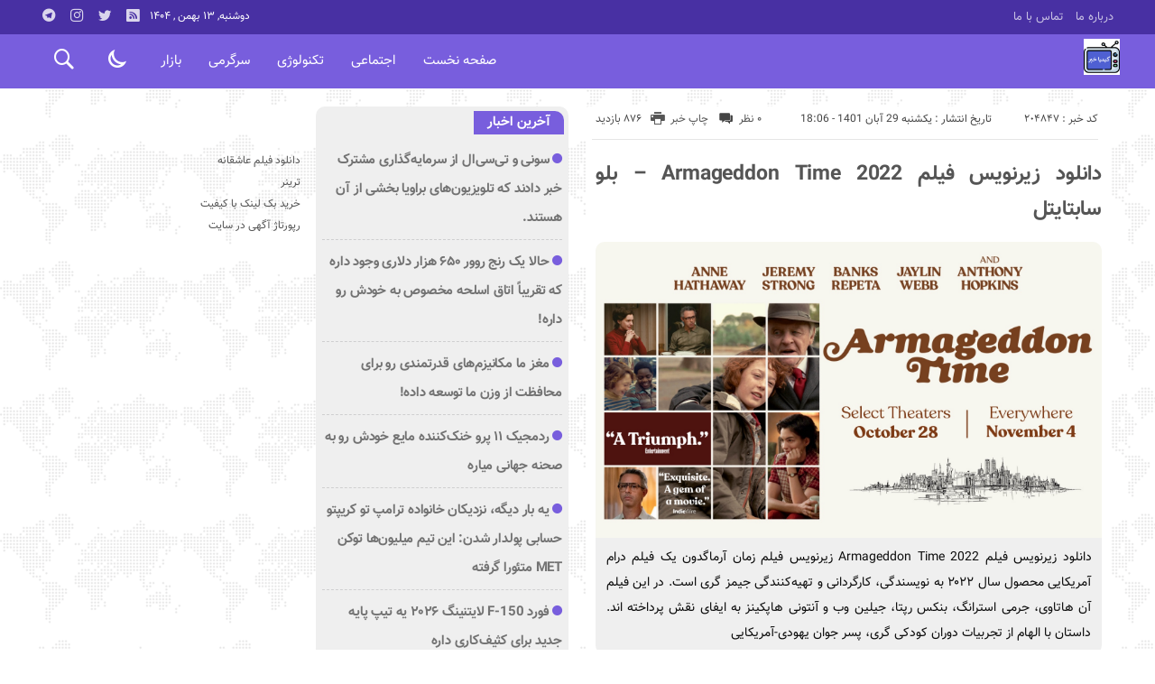

--- FILE ---
content_type: text/html; charset=UTF-8
request_url: https://kimiak.ir/armageddon-time-2022/
body_size: 18709
content:
<!DOCTYPE html>
<!DOCTYPE html>
<!--[if lt IE 7 ]><html class="ie ie6" dir="rtl" lang="fa-IR"> <![endif]-->
<!--[if IE 7 ]><html class="ie ie7" dir="rtl" lang="fa-IR"> <![endif]-->
<!--[if IE 8 ]><html class="ie ie8" dir="rtl" lang="fa-IR"> <![endif]-->
<!--[if (gte IE 9)|!(IE)]><!--><html dir="rtl" lang="fa-IR"> <!--<![endif]-->
<head>
<meta charset="UTF-8">
<title>دانلود زیرنویس فیلم Armageddon Time 2022 - بلو سابتایتل - کیمیا خبر</title>
<meta name='robots' content='index, follow, max-image-preview:large, max-snippet:-1, max-video-preview:-1' />

	<!-- This site is optimized with the Yoast SEO plugin v26.6 - https://yoast.com/wordpress/plugins/seo/ -->
	<link rel="canonical" href="https://kimiak.ir/armageddon-time-2022/" />
	<meta property="og:locale" content="fa_IR" />
	<meta property="og:type" content="article" />
	<meta property="og:title" content="دانلود زیرنویس فیلم Armageddon Time 2022 - بلو سابتايتل - کیمیا خبر" />
	<meta property="og:description" content="دانلود زیرنویس فیلم Armageddon Time 2022 زیرنویس فیلم زمان آرماگدون یک فیلم درام آمریکایی محصول سال ۲۰۲۲ به نویسندگی، کارگردانی و تهیه‌کنندگی جیمز گری است. در این فیلم آن هاتاوی، جرمی استرانگ، بنکس رپتا، جیلین وب و آنتونی هاپکینز به ایفای نقش پرداخته اند. داستان با الهام از تجربیات دوران کودکی گری، پسر جوان یهودی-آمریکایی" />
	<meta property="og:url" content="https://kimiak.ir/armageddon-time-2022/" />
	<meta property="og:site_name" content="کیمیا خبر" />
	<meta property="article:published_time" content="2022-11-20T19:06:00+00:00" />
	<meta property="og:image" content="https://dx35vtwkllhj9.cloudfront.net/focusfeatures/armageddon-time/images/regions/us/header.jpg" />
	<meta name="author" content="kimiakmohammad" />
	<meta name="twitter:card" content="summary_large_image" />
	<meta name="twitter:label1" content="نوشته‌شده بدست" />
	<meta name="twitter:data1" content="kimiakmohammad" />
	<script type="application/ld+json" class="yoast-schema-graph">{"@context":"https://schema.org","@graph":[{"@type":"WebPage","@id":"https://kimiak.ir/armageddon-time-2022/","url":"https://kimiak.ir/armageddon-time-2022/","name":"دانلود زیرنویس فیلم Armageddon Time 2022 - بلو سابتايتل - کیمیا خبر","isPartOf":{"@id":"https://kimiak.ir/#website"},"primaryImageOfPage":{"@id":"https://kimiak.ir/armageddon-time-2022/#primaryimage"},"image":{"@id":"https://kimiak.ir/armageddon-time-2022/#primaryimage"},"thumbnailUrl":"https://dx35vtwkllhj9.cloudfront.net/focusfeatures/armageddon-time/images/regions/us/header.jpg","datePublished":"2022-11-20T19:06:00+00:00","author":{"@id":"https://kimiak.ir/#/schema/person/4288b923daa44b8fca0b76634711b108"},"breadcrumb":{"@id":"https://kimiak.ir/armageddon-time-2022/#breadcrumb"},"inLanguage":"fa-IR","potentialAction":[{"@type":"ReadAction","target":["https://kimiak.ir/armageddon-time-2022/"]}]},{"@type":"ImageObject","inLanguage":"fa-IR","@id":"https://kimiak.ir/armageddon-time-2022/#primaryimage","url":"https://dx35vtwkllhj9.cloudfront.net/focusfeatures/armageddon-time/images/regions/us/header.jpg","contentUrl":"https://dx35vtwkllhj9.cloudfront.net/focusfeatures/armageddon-time/images/regions/us/header.jpg"},{"@type":"BreadcrumbList","@id":"https://kimiak.ir/armageddon-time-2022/#breadcrumb","itemListElement":[{"@type":"ListItem","position":1,"name":"Home","item":"https://kimiak.ir/"},{"@type":"ListItem","position":2,"name":"دانلود زیرنویس فیلم Armageddon Time 2022 &#8211; بلو سابتایتل"}]},{"@type":"WebSite","@id":"https://kimiak.ir/#website","url":"https://kimiak.ir/","name":"کیمیا خبر","description":"کیمیا خبر پوش اخبار روز ایران و جهان","potentialAction":[{"@type":"SearchAction","target":{"@type":"EntryPoint","urlTemplate":"https://kimiak.ir/?s={search_term_string}"},"query-input":{"@type":"PropertyValueSpecification","valueRequired":true,"valueName":"search_term_string"}}],"inLanguage":"fa-IR"},{"@type":"Person","@id":"https://kimiak.ir/#/schema/person/4288b923daa44b8fca0b76634711b108","name":"kimiakmohammad","image":{"@type":"ImageObject","inLanguage":"fa-IR","@id":"https://kimiak.ir/#/schema/person/image/","url":"https://secure.gravatar.com/avatar/d9b3236149725a5efaca9d45f43e6be044d71979939d70277f288c946e726423?s=96&d=mm&r=g","contentUrl":"https://secure.gravatar.com/avatar/d9b3236149725a5efaca9d45f43e6be044d71979939d70277f288c946e726423?s=96&d=mm&r=g","caption":"kimiakmohammad"},"url":"https://kimiak.ir/author/kimiakmohammad/"}]}</script>
	<!-- / Yoast SEO plugin. -->


<link rel="alternate" type="application/rss+xml" title="کیمیا خبر &raquo; دانلود زیرنویس فیلم Armageddon Time 2022 &#8211; بلو سابتایتل خوراک دیدگاه‌ها" href="https://kimiak.ir/armageddon-time-2022/feed/" />
<link rel="alternate" title="oEmbed (JSON)" type="application/json+oembed" href="https://kimiak.ir/wp-json/oembed/1.0/embed?url=https%3A%2F%2Fkimiak.ir%2Farmageddon-time-2022%2F" />
<link rel="alternate" title="oEmbed (XML)" type="text/xml+oembed" href="https://kimiak.ir/wp-json/oembed/1.0/embed?url=https%3A%2F%2Fkimiak.ir%2Farmageddon-time-2022%2F&#038;format=xml" />
<style id='wp-img-auto-sizes-contain-inline-css' type='text/css'>
img:is([sizes=auto i],[sizes^="auto," i]){contain-intrinsic-size:3000px 1500px}
/*# sourceURL=wp-img-auto-sizes-contain-inline-css */
</style>
<style id='wp-emoji-styles-inline-css' type='text/css'>

	img.wp-smiley, img.emoji {
		display: inline !important;
		border: none !important;
		box-shadow: none !important;
		height: 1em !important;
		width: 1em !important;
		margin: 0 0.07em !important;
		vertical-align: -0.1em !important;
		background: none !important;
		padding: 0 !important;
	}
/*# sourceURL=wp-emoji-styles-inline-css */
</style>
<style id='wp-block-library-inline-css' type='text/css'>
:root{--wp-block-synced-color:#7a00df;--wp-block-synced-color--rgb:122,0,223;--wp-bound-block-color:var(--wp-block-synced-color);--wp-editor-canvas-background:#ddd;--wp-admin-theme-color:#007cba;--wp-admin-theme-color--rgb:0,124,186;--wp-admin-theme-color-darker-10:#006ba1;--wp-admin-theme-color-darker-10--rgb:0,107,160.5;--wp-admin-theme-color-darker-20:#005a87;--wp-admin-theme-color-darker-20--rgb:0,90,135;--wp-admin-border-width-focus:2px}@media (min-resolution:192dpi){:root{--wp-admin-border-width-focus:1.5px}}.wp-element-button{cursor:pointer}:root .has-very-light-gray-background-color{background-color:#eee}:root .has-very-dark-gray-background-color{background-color:#313131}:root .has-very-light-gray-color{color:#eee}:root .has-very-dark-gray-color{color:#313131}:root .has-vivid-green-cyan-to-vivid-cyan-blue-gradient-background{background:linear-gradient(135deg,#00d084,#0693e3)}:root .has-purple-crush-gradient-background{background:linear-gradient(135deg,#34e2e4,#4721fb 50%,#ab1dfe)}:root .has-hazy-dawn-gradient-background{background:linear-gradient(135deg,#faaca8,#dad0ec)}:root .has-subdued-olive-gradient-background{background:linear-gradient(135deg,#fafae1,#67a671)}:root .has-atomic-cream-gradient-background{background:linear-gradient(135deg,#fdd79a,#004a59)}:root .has-nightshade-gradient-background{background:linear-gradient(135deg,#330968,#31cdcf)}:root .has-midnight-gradient-background{background:linear-gradient(135deg,#020381,#2874fc)}:root{--wp--preset--font-size--normal:16px;--wp--preset--font-size--huge:42px}.has-regular-font-size{font-size:1em}.has-larger-font-size{font-size:2.625em}.has-normal-font-size{font-size:var(--wp--preset--font-size--normal)}.has-huge-font-size{font-size:var(--wp--preset--font-size--huge)}.has-text-align-center{text-align:center}.has-text-align-left{text-align:left}.has-text-align-right{text-align:right}.has-fit-text{white-space:nowrap!important}#end-resizable-editor-section{display:none}.aligncenter{clear:both}.items-justified-left{justify-content:flex-start}.items-justified-center{justify-content:center}.items-justified-right{justify-content:flex-end}.items-justified-space-between{justify-content:space-between}.screen-reader-text{border:0;clip-path:inset(50%);height:1px;margin:-1px;overflow:hidden;padding:0;position:absolute;width:1px;word-wrap:normal!important}.screen-reader-text:focus{background-color:#ddd;clip-path:none;color:#444;display:block;font-size:1em;height:auto;left:5px;line-height:normal;padding:15px 23px 14px;text-decoration:none;top:5px;width:auto;z-index:100000}html :where(.has-border-color){border-style:solid}html :where([style*=border-top-color]){border-top-style:solid}html :where([style*=border-right-color]){border-right-style:solid}html :where([style*=border-bottom-color]){border-bottom-style:solid}html :where([style*=border-left-color]){border-left-style:solid}html :where([style*=border-width]){border-style:solid}html :where([style*=border-top-width]){border-top-style:solid}html :where([style*=border-right-width]){border-right-style:solid}html :where([style*=border-bottom-width]){border-bottom-style:solid}html :where([style*=border-left-width]){border-left-style:solid}html :where(img[class*=wp-image-]){height:auto;max-width:100%}:where(figure){margin:0 0 1em}html :where(.is-position-sticky){--wp-admin--admin-bar--position-offset:var(--wp-admin--admin-bar--height,0px)}@media screen and (max-width:600px){html :where(.is-position-sticky){--wp-admin--admin-bar--position-offset:0px}}

/*# sourceURL=wp-block-library-inline-css */
</style><style id='global-styles-inline-css' type='text/css'>
:root{--wp--preset--aspect-ratio--square: 1;--wp--preset--aspect-ratio--4-3: 4/3;--wp--preset--aspect-ratio--3-4: 3/4;--wp--preset--aspect-ratio--3-2: 3/2;--wp--preset--aspect-ratio--2-3: 2/3;--wp--preset--aspect-ratio--16-9: 16/9;--wp--preset--aspect-ratio--9-16: 9/16;--wp--preset--color--black: #000000;--wp--preset--color--cyan-bluish-gray: #abb8c3;--wp--preset--color--white: #ffffff;--wp--preset--color--pale-pink: #f78da7;--wp--preset--color--vivid-red: #cf2e2e;--wp--preset--color--luminous-vivid-orange: #ff6900;--wp--preset--color--luminous-vivid-amber: #fcb900;--wp--preset--color--light-green-cyan: #7bdcb5;--wp--preset--color--vivid-green-cyan: #00d084;--wp--preset--color--pale-cyan-blue: #8ed1fc;--wp--preset--color--vivid-cyan-blue: #0693e3;--wp--preset--color--vivid-purple: #9b51e0;--wp--preset--gradient--vivid-cyan-blue-to-vivid-purple: linear-gradient(135deg,rgb(6,147,227) 0%,rgb(155,81,224) 100%);--wp--preset--gradient--light-green-cyan-to-vivid-green-cyan: linear-gradient(135deg,rgb(122,220,180) 0%,rgb(0,208,130) 100%);--wp--preset--gradient--luminous-vivid-amber-to-luminous-vivid-orange: linear-gradient(135deg,rgb(252,185,0) 0%,rgb(255,105,0) 100%);--wp--preset--gradient--luminous-vivid-orange-to-vivid-red: linear-gradient(135deg,rgb(255,105,0) 0%,rgb(207,46,46) 100%);--wp--preset--gradient--very-light-gray-to-cyan-bluish-gray: linear-gradient(135deg,rgb(238,238,238) 0%,rgb(169,184,195) 100%);--wp--preset--gradient--cool-to-warm-spectrum: linear-gradient(135deg,rgb(74,234,220) 0%,rgb(151,120,209) 20%,rgb(207,42,186) 40%,rgb(238,44,130) 60%,rgb(251,105,98) 80%,rgb(254,248,76) 100%);--wp--preset--gradient--blush-light-purple: linear-gradient(135deg,rgb(255,206,236) 0%,rgb(152,150,240) 100%);--wp--preset--gradient--blush-bordeaux: linear-gradient(135deg,rgb(254,205,165) 0%,rgb(254,45,45) 50%,rgb(107,0,62) 100%);--wp--preset--gradient--luminous-dusk: linear-gradient(135deg,rgb(255,203,112) 0%,rgb(199,81,192) 50%,rgb(65,88,208) 100%);--wp--preset--gradient--pale-ocean: linear-gradient(135deg,rgb(255,245,203) 0%,rgb(182,227,212) 50%,rgb(51,167,181) 100%);--wp--preset--gradient--electric-grass: linear-gradient(135deg,rgb(202,248,128) 0%,rgb(113,206,126) 100%);--wp--preset--gradient--midnight: linear-gradient(135deg,rgb(2,3,129) 0%,rgb(40,116,252) 100%);--wp--preset--font-size--small: 13px;--wp--preset--font-size--medium: 20px;--wp--preset--font-size--large: 36px;--wp--preset--font-size--x-large: 42px;--wp--preset--spacing--20: 0.44rem;--wp--preset--spacing--30: 0.67rem;--wp--preset--spacing--40: 1rem;--wp--preset--spacing--50: 1.5rem;--wp--preset--spacing--60: 2.25rem;--wp--preset--spacing--70: 3.38rem;--wp--preset--spacing--80: 5.06rem;--wp--preset--shadow--natural: 6px 6px 9px rgba(0, 0, 0, 0.2);--wp--preset--shadow--deep: 12px 12px 50px rgba(0, 0, 0, 0.4);--wp--preset--shadow--sharp: 6px 6px 0px rgba(0, 0, 0, 0.2);--wp--preset--shadow--outlined: 6px 6px 0px -3px rgb(255, 255, 255), 6px 6px rgb(0, 0, 0);--wp--preset--shadow--crisp: 6px 6px 0px rgb(0, 0, 0);}:where(.is-layout-flex){gap: 0.5em;}:where(.is-layout-grid){gap: 0.5em;}body .is-layout-flex{display: flex;}.is-layout-flex{flex-wrap: wrap;align-items: center;}.is-layout-flex > :is(*, div){margin: 0;}body .is-layout-grid{display: grid;}.is-layout-grid > :is(*, div){margin: 0;}:where(.wp-block-columns.is-layout-flex){gap: 2em;}:where(.wp-block-columns.is-layout-grid){gap: 2em;}:where(.wp-block-post-template.is-layout-flex){gap: 1.25em;}:where(.wp-block-post-template.is-layout-grid){gap: 1.25em;}.has-black-color{color: var(--wp--preset--color--black) !important;}.has-cyan-bluish-gray-color{color: var(--wp--preset--color--cyan-bluish-gray) !important;}.has-white-color{color: var(--wp--preset--color--white) !important;}.has-pale-pink-color{color: var(--wp--preset--color--pale-pink) !important;}.has-vivid-red-color{color: var(--wp--preset--color--vivid-red) !important;}.has-luminous-vivid-orange-color{color: var(--wp--preset--color--luminous-vivid-orange) !important;}.has-luminous-vivid-amber-color{color: var(--wp--preset--color--luminous-vivid-amber) !important;}.has-light-green-cyan-color{color: var(--wp--preset--color--light-green-cyan) !important;}.has-vivid-green-cyan-color{color: var(--wp--preset--color--vivid-green-cyan) !important;}.has-pale-cyan-blue-color{color: var(--wp--preset--color--pale-cyan-blue) !important;}.has-vivid-cyan-blue-color{color: var(--wp--preset--color--vivid-cyan-blue) !important;}.has-vivid-purple-color{color: var(--wp--preset--color--vivid-purple) !important;}.has-black-background-color{background-color: var(--wp--preset--color--black) !important;}.has-cyan-bluish-gray-background-color{background-color: var(--wp--preset--color--cyan-bluish-gray) !important;}.has-white-background-color{background-color: var(--wp--preset--color--white) !important;}.has-pale-pink-background-color{background-color: var(--wp--preset--color--pale-pink) !important;}.has-vivid-red-background-color{background-color: var(--wp--preset--color--vivid-red) !important;}.has-luminous-vivid-orange-background-color{background-color: var(--wp--preset--color--luminous-vivid-orange) !important;}.has-luminous-vivid-amber-background-color{background-color: var(--wp--preset--color--luminous-vivid-amber) !important;}.has-light-green-cyan-background-color{background-color: var(--wp--preset--color--light-green-cyan) !important;}.has-vivid-green-cyan-background-color{background-color: var(--wp--preset--color--vivid-green-cyan) !important;}.has-pale-cyan-blue-background-color{background-color: var(--wp--preset--color--pale-cyan-blue) !important;}.has-vivid-cyan-blue-background-color{background-color: var(--wp--preset--color--vivid-cyan-blue) !important;}.has-vivid-purple-background-color{background-color: var(--wp--preset--color--vivid-purple) !important;}.has-black-border-color{border-color: var(--wp--preset--color--black) !important;}.has-cyan-bluish-gray-border-color{border-color: var(--wp--preset--color--cyan-bluish-gray) !important;}.has-white-border-color{border-color: var(--wp--preset--color--white) !important;}.has-pale-pink-border-color{border-color: var(--wp--preset--color--pale-pink) !important;}.has-vivid-red-border-color{border-color: var(--wp--preset--color--vivid-red) !important;}.has-luminous-vivid-orange-border-color{border-color: var(--wp--preset--color--luminous-vivid-orange) !important;}.has-luminous-vivid-amber-border-color{border-color: var(--wp--preset--color--luminous-vivid-amber) !important;}.has-light-green-cyan-border-color{border-color: var(--wp--preset--color--light-green-cyan) !important;}.has-vivid-green-cyan-border-color{border-color: var(--wp--preset--color--vivid-green-cyan) !important;}.has-pale-cyan-blue-border-color{border-color: var(--wp--preset--color--pale-cyan-blue) !important;}.has-vivid-cyan-blue-border-color{border-color: var(--wp--preset--color--vivid-cyan-blue) !important;}.has-vivid-purple-border-color{border-color: var(--wp--preset--color--vivid-purple) !important;}.has-vivid-cyan-blue-to-vivid-purple-gradient-background{background: var(--wp--preset--gradient--vivid-cyan-blue-to-vivid-purple) !important;}.has-light-green-cyan-to-vivid-green-cyan-gradient-background{background: var(--wp--preset--gradient--light-green-cyan-to-vivid-green-cyan) !important;}.has-luminous-vivid-amber-to-luminous-vivid-orange-gradient-background{background: var(--wp--preset--gradient--luminous-vivid-amber-to-luminous-vivid-orange) !important;}.has-luminous-vivid-orange-to-vivid-red-gradient-background{background: var(--wp--preset--gradient--luminous-vivid-orange-to-vivid-red) !important;}.has-very-light-gray-to-cyan-bluish-gray-gradient-background{background: var(--wp--preset--gradient--very-light-gray-to-cyan-bluish-gray) !important;}.has-cool-to-warm-spectrum-gradient-background{background: var(--wp--preset--gradient--cool-to-warm-spectrum) !important;}.has-blush-light-purple-gradient-background{background: var(--wp--preset--gradient--blush-light-purple) !important;}.has-blush-bordeaux-gradient-background{background: var(--wp--preset--gradient--blush-bordeaux) !important;}.has-luminous-dusk-gradient-background{background: var(--wp--preset--gradient--luminous-dusk) !important;}.has-pale-ocean-gradient-background{background: var(--wp--preset--gradient--pale-ocean) !important;}.has-electric-grass-gradient-background{background: var(--wp--preset--gradient--electric-grass) !important;}.has-midnight-gradient-background{background: var(--wp--preset--gradient--midnight) !important;}.has-small-font-size{font-size: var(--wp--preset--font-size--small) !important;}.has-medium-font-size{font-size: var(--wp--preset--font-size--medium) !important;}.has-large-font-size{font-size: var(--wp--preset--font-size--large) !important;}.has-x-large-font-size{font-size: var(--wp--preset--font-size--x-large) !important;}
/*# sourceURL=global-styles-inline-css */
</style>

<style id='classic-theme-styles-inline-css' type='text/css'>
/*! This file is auto-generated */
.wp-block-button__link{color:#fff;background-color:#32373c;border-radius:9999px;box-shadow:none;text-decoration:none;padding:calc(.667em + 2px) calc(1.333em + 2px);font-size:1.125em}.wp-block-file__button{background:#32373c;color:#fff;text-decoration:none}
/*# sourceURL=/wp-includes/css/classic-themes.min.css */
</style>
<link rel='stylesheet' id='stylecss-css' href='https://kimiak.ir/wp-content/themes/bamdad/style.css' type='text/css' media='all' />
<link rel='stylesheet' id='vazircss-css' href='https://kimiak.ir/wp-content/themes/bamdad/css/fonts/vazir.css' type='text/css' media='all' />
<link rel='stylesheet' id='violetcss-css' href='https://kimiak.ir/wp-content/themes/bamdad/css/color/violet.css' type='text/css' media='all' />
<link rel='stylesheet' id='responsive-css' href='https://kimiak.ir/wp-content/themes/bamdad/css/responsive.css' type='text/css' media='all' />
<script type="text/javascript" src="https://kimiak.ir/wp-includes/js/jquery/jquery.min.js" id="jquery-core-js"></script>
<script type="text/javascript" src="https://kimiak.ir/wp-includes/js/jquery/jquery-migrate.min.js" id="jquery-migrate-js"></script>
<script type="text/javascript" src="https://kimiak.ir/wp-content/themes/bamdad/js/plugin.bamdad.js" id="plugins-js"></script>
<script type="text/javascript" src="https://kimiak.ir/wp-content/themes/bamdad/js/owlcarousel.bamdad.js" id="owlcarousel-js"></script>
<script type="text/javascript" src="https://kimiak.ir/wp-content/themes/bamdad/js/oc.plugin.bamdad.js" id="ocplugin-js"></script>
<link rel="https://api.w.org/" href="https://kimiak.ir/wp-json/" /><link rel="alternate" title="JSON" type="application/json" href="https://kimiak.ir/wp-json/wp/v2/posts/204847" /><link rel="EditURI" type="application/rsd+xml" title="RSD" href="https://kimiak.ir/xmlrpc.php?rsd" />
<meta name="generator" content="WordPress 6.9" />
<link rel='shortlink' href='https://kimiak.ir/?p=204847' />
<style type="text/css">
body{
background-attachment: fixed;
background-image: url(https://kimiak.ir/wp-content/themes/bamdad/images/pattern/1white.png);
}
</style>
<link href="https://kimiak.ir/wp-content/uploads/2023/01/2991547.png" rel="shortcut icon">

<meta property="og:image" content="https://kimiak.ir/wp-includes/images/media/default.svg" />
<!--[if IE]><script src="https://kimiak.ir/wp-content/themes/bamdad/js/modernizr.js"></script><![endif]-->
<meta name="fontiran.com:license" content="JJQVH">
<meta name="viewport" content="width=device-width, initial-scale=1">
<meta name="MobileOptimized" content="width">
<meta name="HandheldFriendly" content="true"> 
<meta name="theme-color" content="#785edd">
<link rel="pingback" href="https://kimiak.ir/xmlrpc.php">
<link rel="icon" href="https://kimiak.ir/wp-content/uploads/2023/01/cropped-2991547-32x32.png" sizes="32x32" />
<link rel="icon" href="https://kimiak.ir/wp-content/uploads/2023/01/cropped-2991547-192x192.png" sizes="192x192" />
<link rel="apple-touch-icon" href="https://kimiak.ir/wp-content/uploads/2023/01/cropped-2991547-180x180.png" />
<meta name="msapplication-TileImage" content="https://kimiak.ir/wp-content/uploads/2023/01/cropped-2991547-270x270.png" />
</head>
<body class="body">
<div id="ap_root">
<header id="header">

<div class="mastheader">

<div class="container">
<nav>
  <div class="menu-%d9%85%d9%86%d9%88%db%8c-%d8%a8%d8%a7%d9%84%d8%a7%db%8c-%d9%87%d8%af%d8%b1-container"><ul id="menu-%d9%85%d9%86%d9%88%db%8c-%d8%a8%d8%a7%d9%84%d8%a7%db%8c-%d9%87%d8%af%d8%b1" class="none"><li id="menu-item-19" class="menu-item menu-item-type-post_type menu-item-object-page menu-item-19"><a href="https://kimiak.ir/%d8%af%d8%b1%d8%a8%d8%a7%d8%b1%d9%87-%d9%85%d8%a7/">درباره ما</a></li>
<li id="menu-item-20" class="menu-item menu-item-type-post_type menu-item-object-page menu-item-20"><a href="https://kimiak.ir/%d8%aa%d9%85%d8%a7%d8%b3-%d8%a8%d8%a7-%d9%85%d8%a7/">تماس با ما</a></li>
</ul></div>  </nav>







<div class="hsocials">
<a class="icon-telegramtw1" title="تلگرام" href="#"></a>
<a class="icon-instagramtw2" title="اينستاگرام" rel="nofollow" target="_blank" href="#"></a>
<a class="icon-twitter" title="تويتر" rel="nofollow" target="_blank" href="#"></a>
<a class=" icon-feed" title="فید"  target="_blank" href="https://kimiak.ir/feed/rss/"></a>
 </div>
  
 		
 <div class="date">   دوشنبه, ۱۳ بهمن , ۱۴۰۴ 
</div>










</div><!-- container -->
</div><!-- mastheader -->



<div class="logo_search">
<div class="container">

   <div class="logo">
   
      
   
                    <a href="https://kimiak.ir">
	<img src="https://kimiak.ir/wp-content/uploads/2023/01/2991547.png" alt="کیمیا خبر پوش اخبار روز ایران و جهان" title="کیمیا خبر" />

</a>
                </div>
                <!-- logo -->
		
		<nav class="categories">
		
		<div class="navicon"><i class="icon-menu"></i></div>
		
		
		<div class="icons_menu"> 

		<i id="search-btn" class="icon-search"></i>
		
		
		
		<input type="checkbox" id="wp-dark-mode-switch" class="wp-dark-mode-switch">
<div class="wp-dark-mode-switcher wp-dark-mode-ignore  style-1 floating left_bottom">
    <label for="wp-dark-mode-switch">
        <div class="modes">
            <div class="light"></div>
            <div class="dark"></div>
        </div>
    </label>
</div>

			</div>
	
		
		
		
		

<div class="containerh">
<div class="bodydeactive"></div>



<ul class="zetta-menu zm-response-switch zm-effect-slide-bottom">
<em class="headfix">


   
      
   
                    <a href="https://kimiak.ir">
	<img src="https://kimiak.ir/wp-content/uploads/2023/01/2991547.png" alt="کیمیا خبر پوش اخبار روز ایران و جهان" title="کیمیا خبر" />

</a>






<i>x</i>
</em>


<li id="menu-item-21" class="menu-item menu-item-type-custom menu-item-object-custom menu-item-home menu-item-21"><a href="https://kimiak.ir/">صفحه نخست</a><i class="icon-chevron-circle-down has-children-menu-item-icon"></i></li>
<li id="menu-item-208734" class="menu-item menu-item-type-taxonomy menu-item-object-category menu-item-has-children menu-item-208734"><a href="https://kimiak.ir/category/%d8%a7%d8%ac%d8%aa%d9%85%d8%a7%d8%b9%db%8c/">اجتماعی</a><i class="icon-chevron-circle-down has-children-menu-item-icon"></i>
<ul class="sub-menu">
	<li id="menu-item-208735" class="menu-item menu-item-type-taxonomy menu-item-object-category menu-item-208735"><a href="https://kimiak.ir/category/%d8%ad%d9%82%d9%88%d9%82%db%8c/">حقوقی</a><i class="icon-chevron-circle-down has-children-menu-item-icon"></i></li>
	<li id="menu-item-208736" class="menu-item menu-item-type-taxonomy menu-item-object-category menu-item-208736"><a href="https://kimiak.ir/category/%d8%a7%d9%86%da%af%db%8c%d8%b2%d8%b4%db%8c/">انگیزشی</a><i class="icon-chevron-circle-down has-children-menu-item-icon"></i></li>
	<li id="menu-item-208737" class="menu-item menu-item-type-taxonomy menu-item-object-category menu-item-208737"><a href="https://kimiak.ir/category/%d8%a2%d9%85%d9%88%d8%b2%d8%b4%db%8c/">آموزشی</a><i class="icon-chevron-circle-down has-children-menu-item-icon"></i></li>
	<li id="menu-item-208738" class="menu-item menu-item-type-taxonomy menu-item-object-category menu-item-208738"><a href="https://kimiak.ir/category/%d8%a2%d8%b4%d9%be%d8%b2%db%8c/">آشپزی</a><i class="icon-chevron-circle-down has-children-menu-item-icon"></i></li>
	<li id="menu-item-208739" class="menu-item menu-item-type-taxonomy menu-item-object-category menu-item-208739"><a href="https://kimiak.ir/category/%d9%be%d8%b2%d8%b4%da%a9%db%8c/">پزشکی</a><i class="icon-chevron-circle-down has-children-menu-item-icon"></i></li>
	<li id="menu-item-208740" class="menu-item menu-item-type-taxonomy menu-item-object-category menu-item-208740"><a href="https://kimiak.ir/category/%d8%ad%d9%88%d8%a7%d8%af%d8%ab/">حوادث</a><i class="icon-chevron-circle-down has-children-menu-item-icon"></i></li>
	<li id="menu-item-208741" class="menu-item menu-item-type-taxonomy menu-item-object-category menu-item-208741"><a href="https://kimiak.ir/category/%d8%b2%db%8c%d8%a8%d8%a7%db%8c%db%8c-%d9%88-%d8%b2%d9%86%d8%af%da%af%db%8c/">زیبایی و زندگی</a><i class="icon-chevron-circle-down has-children-menu-item-icon"></i></li>
	<li id="menu-item-208742" class="menu-item menu-item-type-taxonomy menu-item-object-category menu-item-208742"><a href="https://kimiak.ir/category/%d8%b3%d9%84%d8%a7%d9%85%d8%aa%db%8c/">سلامتی</a><i class="icon-chevron-circle-down has-children-menu-item-icon"></i></li>
	<li id="menu-item-208743" class="menu-item menu-item-type-taxonomy menu-item-object-category menu-item-208743"><a href="https://kimiak.ir/category/%da%a9%d8%b4%d8%a7%d9%88%d8%b1%d8%b2%db%8c/">کشاورزی</a><i class="icon-chevron-circle-down has-children-menu-item-icon"></i></li>
	<li id="menu-item-208744" class="menu-item menu-item-type-taxonomy menu-item-object-category menu-item-208744"><a href="https://kimiak.ir/category/%d9%85%d8%ad%db%8c%d8%b7-%d8%b2%db%8c%d8%b3%d8%aa/">محیط زیست</a><i class="icon-chevron-circle-down has-children-menu-item-icon"></i></li>
	<li id="menu-item-208745" class="menu-item menu-item-type-taxonomy menu-item-object-category menu-item-208745"><a href="https://kimiak.ir/category/%d9%87%d9%88%d8%a7%d8%b4%d9%86%d8%a7%d8%b3%db%8c/">هواشناسی</a><i class="icon-chevron-circle-down has-children-menu-item-icon"></i></li>
</ul>
</li>
<li id="menu-item-208746" class="menu-item menu-item-type-taxonomy menu-item-object-category menu-item-has-children menu-item-208746"><a href="https://kimiak.ir/category/%d8%aa%da%a9%d9%86%d9%88%d9%84%d9%88%da%98%db%8c/">تکنولوژی</a><i class="icon-chevron-circle-down has-children-menu-item-icon"></i>
<ul class="sub-menu">
	<li id="menu-item-208747" class="menu-item menu-item-type-taxonomy menu-item-object-category menu-item-208747"><a href="https://kimiak.ir/category/%d8%b9%d9%84%d9%85-%d9%88-%d8%aa%da%a9%d9%86%d9%88%d9%84%d9%88%da%98%db%8c/">علم و تکنولوژی</a><i class="icon-chevron-circle-down has-children-menu-item-icon"></i></li>
	<li id="menu-item-208748" class="menu-item menu-item-type-taxonomy menu-item-object-category menu-item-208748"><a href="https://kimiak.ir/category/%d8%a7%d8%b1%d8%aa%d8%a8%d8%a7%d8%b7%d8%a7%d8%aa/">ارتباطات</a><i class="icon-chevron-circle-down has-children-menu-item-icon"></i></li>
	<li id="menu-item-208749" class="menu-item menu-item-type-taxonomy menu-item-object-category menu-item-208749"><a href="https://kimiak.ir/category/%d8%b9%d9%84%d9%85-%d9%88-%d9%81%d9%86%d8%a7%d9%88%d8%b1%db%8c/">علم و فناوری</a><i class="icon-chevron-circle-down has-children-menu-item-icon"></i></li>
	<li id="menu-item-208750" class="menu-item menu-item-type-taxonomy menu-item-object-category menu-item-208750"><a href="https://kimiak.ir/category/%d8%ae%d9%88%d8%af%d8%b1%d9%88/">خودرو</a><i class="icon-chevron-circle-down has-children-menu-item-icon"></i></li>
	<li id="menu-item-208751" class="menu-item menu-item-type-taxonomy menu-item-object-category menu-item-208751"><a href="https://kimiak.ir/category/%da%a9%d8%a7%d9%85%d9%be%db%8c%d9%88%d8%aa%d8%b1/">کامپیوتر</a><i class="icon-chevron-circle-down has-children-menu-item-icon"></i></li>
	<li id="menu-item-208752" class="menu-item menu-item-type-taxonomy menu-item-object-category menu-item-208752"><a href="https://kimiak.ir/category/%d9%85%d9%88%d8%a8%d8%a7%db%8c%d9%84/">موبایل</a><i class="icon-chevron-circle-down has-children-menu-item-icon"></i></li>
	<li id="menu-item-208753" class="menu-item menu-item-type-taxonomy menu-item-object-category menu-item-208753"><a href="https://kimiak.ir/category/%d8%a7%d9%86%d8%b1%da%98%db%8c/">انرژی</a><i class="icon-chevron-circle-down has-children-menu-item-icon"></i></li>
</ul>
</li>
<li id="menu-item-208754" class="menu-item menu-item-type-taxonomy menu-item-object-category menu-item-has-children menu-item-208754"><a href="https://kimiak.ir/category/%d8%b3%d8%b1%da%af%d8%b1%d9%85%db%8c/">سرگرمی</a><i class="icon-chevron-circle-down has-children-menu-item-icon"></i>
<ul class="sub-menu">
	<li id="menu-item-208755" class="menu-item menu-item-type-taxonomy menu-item-object-category menu-item-208755"><a href="https://kimiak.ir/category/%d9%81%d8%b1%d9%87%d9%86%da%af%db%8c/">فرهنگی</a><i class="icon-chevron-circle-down has-children-menu-item-icon"></i></li>
	<li id="menu-item-208756" class="menu-item menu-item-type-taxonomy menu-item-object-category menu-item-208756"><a href="https://kimiak.ir/category/%d9%88%d8%b1%d8%b2%d8%b4%db%8c/">ورزشی</a><i class="icon-chevron-circle-down has-children-menu-item-icon"></i></li>
	<li id="menu-item-208757" class="menu-item menu-item-type-taxonomy menu-item-object-category menu-item-208757"><a href="https://kimiak.ir/category/%d9%81%db%8c%d9%84%d9%85-%d9%88-%d8%b3%d8%b1%db%8c%d8%a7%d9%84/">فیلم و سریال</a><i class="icon-chevron-circle-down has-children-menu-item-icon"></i></li>
	<li id="menu-item-208758" class="menu-item menu-item-type-taxonomy menu-item-object-category menu-item-208758"><a href="https://kimiak.ir/category/%d9%85%d9%88%d8%b3%db%8c%d9%82%db%8c/">موسیقی</a><i class="icon-chevron-circle-down has-children-menu-item-icon"></i></li>
	<li id="menu-item-208759" class="menu-item menu-item-type-taxonomy menu-item-object-category menu-item-208759"><a href="https://kimiak.ir/category/%da%a9%d8%aa%d8%a7%d8%a8/">کتاب</a><i class="icon-chevron-circle-down has-children-menu-item-icon"></i></li>
	<li id="menu-item-208760" class="menu-item menu-item-type-taxonomy menu-item-object-category menu-item-208760"><a href="https://kimiak.ir/category/%da%af%d8%b1%d8%af%d8%b4%da%af%d8%b1%db%8c/">گردشگری</a><i class="icon-chevron-circle-down has-children-menu-item-icon"></i></li>
	<li id="menu-item-208761" class="menu-item menu-item-type-taxonomy menu-item-object-category menu-item-208761"><a href="https://kimiak.ir/category/%d8%a8%d8%a7%d8%b2%db%8c-%d9%88-%d8%b3%d8%b1%da%af%d8%b1%d9%85%db%8c/">بازی و سرگرمی</a><i class="icon-chevron-circle-down has-children-menu-item-icon"></i></li>
</ul>
</li>
<li id="menu-item-208762" class="menu-item menu-item-type-taxonomy menu-item-object-category menu-item-has-children menu-item-208762"><a href="https://kimiak.ir/category/%d8%a8%d8%a7%d8%b2%d8%a7%d8%b1/">بازار</a><i class="icon-chevron-circle-down has-children-menu-item-icon"></i>
<ul class="sub-menu">
	<li id="menu-item-208763" class="menu-item menu-item-type-taxonomy menu-item-object-category menu-item-208763"><a href="https://kimiak.ir/category/%d8%a7%d8%b1%d8%b2%d9%87%d8%a7%db%8c-%d8%af%db%8c%d8%ac%db%8c%d8%aa%d8%a7%d9%84/">ارزهای دیجیتال</a><i class="icon-chevron-circle-down has-children-menu-item-icon"></i></li>
	<li id="menu-item-208764" class="menu-item menu-item-type-taxonomy menu-item-object-category menu-item-208764"><a href="https://kimiak.ir/category/%d8%a7%d8%b4%d8%aa%d8%ba%d8%a7%d9%84/">اشتغال</a><i class="icon-chevron-circle-down has-children-menu-item-icon"></i></li>
	<li id="menu-item-208765" class="menu-item menu-item-type-taxonomy menu-item-object-category menu-item-208765"><a href="https://kimiak.ir/category/%d8%a7%d9%82%d8%aa%d8%b5%d8%a7%d8%af/">اقتصاد</a><i class="icon-chevron-circle-down has-children-menu-item-icon"></i></li>
	<li id="menu-item-208766" class="menu-item menu-item-type-taxonomy menu-item-object-category menu-item-208766"><a href="https://kimiak.ir/category/%d8%aa%d8%ac%d8%a7%d8%b1%d8%aa/">تجارت</a><i class="icon-chevron-circle-down has-children-menu-item-icon"></i></li>
	<li id="menu-item-208767" class="menu-item menu-item-type-taxonomy menu-item-object-category menu-item-208767"><a href="https://kimiak.ir/category/%d8%b7%d8%b1%d8%a7%d8%ad%db%8c-%d8%b3%d8%a7%db%8c%d8%aa/">طراحی سایت</a><i class="icon-chevron-circle-down has-children-menu-item-icon"></i></li>
	<li id="menu-item-208768" class="menu-item menu-item-type-taxonomy menu-item-object-category menu-item-208768"><a href="https://kimiak.ir/category/%d8%b7%d8%b1%d8%a7%d8%ad%db%8c-%d8%af%db%8c%d8%b2%d8%a7%db%8c%d9%86/">طراحی دیزاین</a><i class="icon-chevron-circle-down has-children-menu-item-icon"></i></li>
	<li id="menu-item-208769" class="menu-item menu-item-type-taxonomy menu-item-object-category menu-item-208769"><a href="https://kimiak.ir/category/%d9%81%d8%b4%d9%86/">فشن</a><i class="icon-chevron-circle-down has-children-menu-item-icon"></i></li>
	<li id="menu-item-208770" class="menu-item menu-item-type-taxonomy menu-item-object-category menu-item-208770"><a href="https://kimiak.ir/category/%d8%ba%d8%b0%d8%a7/">غذا</a><i class="icon-chevron-circle-down has-children-menu-item-icon"></i></li>
</ul>
</li>
</ul>









</div><!-- nav -->
</nav><!-- categories -->		


</div>
</div> <!-- logo-search -->





    </header>

<div class="container">
<main class="main_content">
<div class="main_right">
<div class="single">
<div class="head">
<span class="the_time">تاریخ انتشار : یکشنبه 29 آبان 1401 - 18:06</span>



<div class="post_views">
 876 بازدید 
</div>

<div class="the_ID">کد خبر : 204847</div>



<div class="left">


<span class="print">
    
   <a onclick='window.open("https://kimiak.ir/armageddon-time-2022/?print=1", "printwin","left=80,top=80,width=820,height=550,toolbar=1,resizable=0,status=0,scrollbars=1");'>  <i class="icon-printer2"></i>  چاپ خبر</a></span>

<span class="comments_popup_link"><i class="icon-comments2"></i> <a href="https://kimiak.ir/armageddon-time-2022/#respond">۰ نظر</a></span>



</div>




</div>
<div class="line"></div>


<h1><a title="دانلود زیرنویس فیلم Armageddon Time 2022 &#8211; بلو سابتایتل" href="https://kimiak.ir/armageddon-time-2022/">دانلود زیرنویس فیلم Armageddon Time 2022 &#8211; بلو سابتایتل</a></h1>



<div class="excerptpic">
<div class="pic">

<img src="https://dx35vtwkllhj9.cloudfront.net/focusfeatures/armageddon-time/images/regions/us/header.jpg" title="دانلود زیرنویس فیلم Armageddon Time 2022 &#8211; بلو سابتایتل" alt="دانلود زیرنویس فیلم Armageddon Time 2022 &#8211; بلو سابتایتل" width="120" height="80">
</div>

<div class="excerpt"><p>دانلود زیرنویس فیلم Armageddon Time 2022 زیرنویس فیلم زمان آرماگدون یک فیلم درام آمریکایی محصول سال ۲۰۲۲ به نویسندگی، کارگردانی و تهیه‌کنندگی جیمز گری است. در این فیلم آن هاتاوی، جرمی استرانگ، بنکس رپتا، جیلین وب و آنتونی هاپکینز به ایفای نقش پرداخته اند. داستان با الهام از تجربیات دوران کودکی گری، پسر جوان یهودی-آمریکایی</p>
</div>

</div>

<div id="contentsingle" class="contentsingle">
<p><strong>دانلود زیرنویس فیلم Armageddon Time 2022</strong> <strong>زیرنویس فیلم زمان آرماگدون</strong> یک فیلم درام آمریکایی محصول سال ۲۰۲۲ به نویسندگی، کارگردانی و تهیه‌کنندگی جیمز گری است. در این فیلم آن هاتاوی، جرمی استرانگ، بنکس رپتا، جیلین وب و آنتونی هاپکینز به ایفای نقش پرداخته اند. داستان با الهام از تجربیات دوران کودکی گری، پسر جوان یهودی-آمریکایی را دنبال می کند که با یک همکلاسی سرکش آفریقایی-آمریکایی دوست می شود و شروع به مبارزه با انتظارات خانواده اش می کند و در دنیایی پر از امتیاز، نابرابری و تعصب بزرگ می شود. این فیلم در نیوجرسی با فیلمبردار داریوش خنجی فیلمبرداری شد.</p>
<h1 style="text-align: center;"><a href="https://blue-subtitle.com/armageddon-time-2022/"><span style="color: #0000ff;">برای دانلود زیرنویس اینجا کلیک کنید</span></a></h1>
<p><img fetchpriority="high" decoding="async" class="aligncenter" title="دانلود زیرنویس فیلم Armageddon Time 2022 - بلو سابتایتل" src="https://dx35vtwkllhj9.cloudfront.net/focusfeatures/armageddon-time/images/regions/us/header.jpg" alt="دانلود زیرنویس فیلم Armageddon Time 2022 - بلو سابتایتل" width="377" height="220" /></p>
<p><strong>زیرنویس فیلم Armageddon Time 2022 </strong>در سال ۱۹۸۰، در کوئینز، شهر نیویورک، در اولین روز تحصیل در کلاس ششم، پل گراف یهودی-آمریکایی به سرعت با یک آفریقایی-آمریکایی سرکش به نام جانی دوست می شود. با این حال، جانی یک سال عقب ماند و زمانی که هر دو در کلاس به شوخی می‌پردازند، معلمشان با رفتار سخت‌تری مواجه می‌شود. پل همچنین اغلب از تکالیف مدرسه خود جدا می شود و به جای آن نقاشی می کشد.</p>
<p>پل با خانواده یهودی خود که از نظر مالی باثبات است زندگی می کند. او با پدربزرگ مادری اش آرون رابینوویتز بسیار صمیمی است، که او را تشویق می کند تا آرزوهای خود را برای هنرمند شدن دنبال کند. والدین خوش‌نیت اما سخت‌گیر او، استر و ایروینگ، کمتر به چشم‌انداز شغلی پل برای هنرمند شدن متقاعد شده‌اند. شب، آرون داستانی را برای پل تعریف می کند که چگونه مادر آرون از آزار و شکنجه یهودی ستیزانه در اوکراین فرار کرد و به لندن گریخت و سرانجام با هارون و شوهر بریتانیایی اش به ایالات متحده مهاجرت کرد.</p>
<p>یک روز، پل و جانی در حال کشیدن حشیش در دستشویی ها دستگیر می شوند، غافل از اینکه این ماده مخدر غیرقانونی است. استر خشمگین، ایروینگ را مجبور می کند که به عنوان مجازات، پل را کتک بزند. پل به امید اینکه نظم بیشتری پیدا کند، توسط والدینش به یک مدرسه خصوصی فرستاده می شود، جایی که برادر بزرگترش تد در آن درس می خواند. در همین حال، پس از اخراج پل، جانی از رفتن به مدرسه دولتی منصرف شد.</p>
<p><strong>دانلود زیرنویس فیلم زمان آرماگدون ۲۰۲۲</strong> مدرسه خصوصی پل توسط تاجر معروف فرد ترامپ حمایت مالی می شود که در انتخابات ریاست جمهوری آمریکا نیز از رونالد ریگان حمایت می کند. در روز اول پل، دختر فرد، ماریان، یکی از فارغ التحصیلان مشهور مدرسه، برای دانش‌آموزان سخنرانی می‌کند درباره تلاش برای کسب موفقیت. پل مزایای مدرسه را نسبت به تحصیلات قبلی خود می بیند، اما هنوز از مدرسه استقبال نمی کند. هنگامی که جانی در حین بازی در فضای باز با او ملاقات می کند، پل همچنین از اظهار نظرهای نژادپرستانه سایر دانش آموزان عصبانی می شود. جانی همچنین زندگی مخفیانه در کلوپ پل را آغاز می کند و جایی برای رفتن به جز زندگی با مادربزرگ بیمار خود ندارد، جایی که کارگران سیستم پرورشی که در جستجوی جانی هستند شروع به ملاقات منظم کرده اند.</p>
<p><img decoding="async" class="aligncenter" title="زیرنویس فیلم Armageddon Time 2022 - بلو سابتایتل" src="https://m.media-amazon.com/images/M/MV5BN2Y3OTRlMTEtNWM1Yi00YmNiLTgzNWUtY2ViZjgwNjVmNjZjXkEyXkFqcGdeQXZ3ZXNsZXk@._V1_.jpg" alt="زیرنویس فیلم Armageddon Time 2022 - بلو سابتایتل" width="389" height="219" /></p>
<p><strong>زیرنویس Armageddon Time 2022 </strong>هنگام بازی در پارک در آخر هفته، پل به هارون از مبارزات خود در مدرسه می گوید و اینکه چگونه وقتی شاهد نژادپرستی سایر دانش آموزان است، هیچ کاری انجام نمی دهد. هارون پل را تشویق می‌کند تا در برابر تعصب بایستد، و به پل یادآوری می‌کند که در حالی که یهودی‌ستیزی هنوز به طور پنهانی ادامه دارد، او و خانواده‌اش هنوز از امتیاز سفیدپوست بودن برخوردارند. اندکی بعد، هارون بر اثر سرطان استخوان می میرد و خانواده در غم از دست دادن او عزادار هستند.</p>
<p>پل خسته از زندگی با توقعات زیاد از خانواده و مدرسه و همچنین رفتار ناعادلانه جانی، او را متقاعد می کند که یک کامپیوتر از مدرسه بدزدد و آن را در ازای پول بفروشد تا بتوانند با هم فرار کنند. اگرچه آنها با موفقیت کامپیوتر را می دزدند، اما به دلیل تلاش برای فروش آن توسط پلیس دستگیر می شوند. در حین بازجویی، پل اعتراف می کند که همه این ایده او بود، محافظت از جانی. با این حال، جانی که می‌داند هیچ گزینه‌ای در زندگی ندارد، سرزنش می‌کند تا پل را رها کند و این باعث ناراحتی پل شد. پل و جانی خداحافظی کردند، زیرا ایروینگ می رسد تا او را بدون عواقب به خانه ببرد، زیرا افسری از دوستان قدیمی ایروینگ است. ایروینگ در خانه به پل اعتراف می کند که با نارضایتی او از نابرابری نژادی ناعادلانه آمریکا همدردی می کند، اما به او می گوید که آنها برای داشتن یک زندگی خوب باید زنده بمانند. آن دو توافق می کنند که به استر نگویند که چه اتفاقی افتاده است، زیرا او هنوز در سوگ از دست دادن پدرش است.</p>
<p><strong>زیرنویس فیلم زمان آرماگدون ۲۰۲۲ </strong>چند روز بعد، خانواده گراف از پیروزی ریگان در انتخابات ناامید می شوند، در حالی که پل بر روی تکالیف مدرسه متمرکز شده است. در طول یک رقص روز شکرگزاری در مدرسه، فرد ترامپ در سخنرانی درباره آرمان‌های آمریکایی موعظه می‌کند و باعث می‌شود که پل بدون تشریفات مراسم را ترک کند، همچنان که از بی‌عدالتی جامعه سرخورده است.</p>
<p><img decoding="async" class="aligncenter" title="زیرنویس Armageddon Time 2022 - بلو سابتایتل" src="https://m.media-amazon.com/images/M/MV5BZDMzZjA4ZDctNjRjOS00MzAyLTk3ZDAtZWJhODhiOGEzOGYxXkEyXkFqcGdeQWFkcmllY2xh._V1_.jpg" alt="زیرنویس Armageddon Time 2022 - بلو سابتایتل" width="389" height="219" /></p>
<p><strong>زیرنویس زمان آرماگدون ۲۰۲۲ </strong>در وب‌سایت جمع‌آوری نقد <a href="https://en.wikipedia.org/wiki/Armageddon_Time">Rotten Tomatoes،</a> ۷۶ درصد از ۱۹۱ منتقد، با میانگین امتیاز ۶.۸/۱۰ مثبت هستند. توافق این وب‌سایت چنین است: «تایم آرماگدون متوجه می‌شود که نویسنده و کارگردان جیمز گری در حال حفاری در گذشته خود و بازگشت با یک درام خوش‌بازی‌شده و بدون نوستالژی است». متاکریتیک که از میانگین وزنی استفاده می کند، بر اساس ۵۲ منتقد، امتیاز ۷۴ از ۱۰۰ را به خود اختصاص داده است که نشان دهنده &#8220;بررسی های عموماً مطلوب&#8221; است.</p>

</div><!-- content -->
<div class="line"></div>   



<section class="related">
  <header>
<h2>اخبار مرتبط </h2>
</header>
<ul>
<li><a href="https://kimiak.ir/%d8%b3%d9%88%d9%86%db%8c-%d9%88-%d8%aa%db%8c%d8%b3%db%8c%d8%a7%d9%84-%d8%a7%d8%b2-%d8%b3%d8%b1%d9%85%d8%a7%db%8c%d9%87%da%af%d8%b0%d8%a7%d8%b1%db%8c-%d9%85%d8%b4%d8%aa%d8%b1/" rel="bookmark" title="سونی و تی‌سی‌ال از سرمایه‌گذاری مشترک خبر دادند که تلویزیون‌های براویا بخشی از آن هستند.">سونی و تی‌سی‌ال از سرمایه‌گذاری مشترک خبر دادند که تلویزیون‌های براویا بخشی از آن هستند.</a></li>
<li><a href="https://kimiak.ir/%d8%ad%d8%a7%d9%84%d8%a7-%db%8c%da%a9-%d8%b1%d9%86%d8%ac-%d8%b1%d9%88%d9%88%d8%b1-%db%b6%db%b5%db%b0-%d9%87%d8%b2%d8%a7%d8%b1-%d8%af%d9%84%d8%a7%d8%b1%db%8c-%d9%88%d8%ac%d9%88%d8%af-%d8%af%d8%a7%d8%b1/" rel="bookmark" title="حالا یک رنج روور ۶۵۰ هزار دلاری وجود داره که تقریباً اتاق اسلحه مخصوص به خودش رو داره!">حالا یک رنج روور ۶۵۰ هزار دلاری وجود داره که تقریباً اتاق اسلحه مخصوص به خودش رو داره!</a></li>
<li><a href="https://kimiak.ir/%d9%85%d8%ba%d8%b2-%d9%85%d8%a7-%d9%85%da%a9%d8%a7%d9%86%db%8c%d8%b2%d9%85%d9%87%d8%a7%db%8c-%d9%82%d8%af%d8%b1%d8%aa%d9%85%d9%86%d8%af%db%8c-%d8%b1%d9%88-%d8%a8%d8%b1%d8%a7%db%8c-%d9%85/" rel="bookmark" title="مغز ما مکانیزم‌های قدرتمندی رو برای محافظت از وزن ما توسعه داده!">مغز ما مکانیزم‌های قدرتمندی رو برای محافظت از وزن ما توسعه داده!</a></li>
<li><a href="https://kimiak.ir/%d8%b1%d8%af%d9%85%d8%ac%db%8c%da%a9-%db%b1%db%b1-%d9%be%d8%b1%d9%88-%d8%ae%d9%86%da%a9%da%a9%d9%86%d9%86%d8%af%d9%87-%d9%85%d8%a7%db%8c%d8%b9-%d8%ae%d9%88%d8%af%d8%b4-%d8%b1%d9%88-%d8%a8/" rel="bookmark" title="ردمجیک ۱۱ پرو خنک‌کننده مایع خودش رو به صحنه جهانی میاره">ردمجیک ۱۱ پرو خنک‌کننده مایع خودش رو به صحنه جهانی میاره</a></li>
<li><a href="https://kimiak.ir/%db%8c%d9%87-%d8%a8%d8%a7%d8%b1-%d8%af%db%8c%da%af%d9%87%d8%8c-%d9%86%d8%b2%d8%af%db%8c%da%a9%d8%a7%d9%86-%d8%ae%d8%a7%d9%86%d9%88%d8%a7%d8%af%d9%87-%d8%aa%d8%b1%d8%a7%d9%85%d9%be-%d8%aa%d9%88-%da%a9/" rel="bookmark" title="یه بار دیگه، نزدیکان خانواده ترامپ تو کریپتو حسابی پولدار شدن: این تیم میلیون‌ها توکن MET متئورا گرفته">یه بار دیگه، نزدیکان خانواده ترامپ تو کریپتو حسابی پولدار شدن: این تیم میلیون‌ها توکن MET متئورا گرفته</a></li>
</ul>  
</section><!-- related -->


















<div class="item-footer">

<div class="social">

<ul>
<li><a class="icon-whatsapp desktop" title="واتساپ" rel="nofollow" target="_blank" href="https://web.whatsapp.com/send?text=https://kimiak.ir/armageddon-time-2022/"></a></li>

<li><a class="icon-whatsapp mobile" title="واتساپ" rel="nofollow" target="_blank" href="whatsapp://send?text=دانلود زیرنویس فیلم Armageddon Time 2022 &#8211; بلو سابتایتل - https://kimiak.ir/armageddon-time-2022/"></a></li>


<li><a class="icon-telegramtw1 desktop" title="تلگرام" rel="nofollow" target="_blank" href="https://telegram.me/share/url?url=https://kimiak.ir/armageddon-time-2022/"></a></li>






<li><a class="icon-telegramtw1 mobile" title="تلگرام" rel="nofollow" target="_blank" href="tg://msg?text=دانلود زیرنویس فیلم Armageddon Time 2022 &#8211; بلو سابتایتل - &url=https://kimiak.ir/armageddon-time-2022/"></a></li>
<li><a class="icon-facebook" title="فيسبوک" rel="nofollow" target="_blank" href="http://www.facebook.com/sharer/sharer.php?u=https://kimiak.ir/armageddon-time-2022/"></a></li>
<li><a class="icon-twitter" title="تويتر" rel="nofollow" target="_blank" href="http://twitter.com/home?status=https://kimiak.ir/armageddon-time-2022/"></a></li>
</ul>
</div><!-- content -->

<div class="form-group">
<i class="icon-link2"></i>
  <label for="short-url">لینک کوتاه</label>
 <input type="text" class="form-control" id="short-url" readonly="readonly" value="https://kimiak.ir/?p=204847">
</div>
                                        
                                        
</div><!-- item-footer --><div class="tag">
<h3><span><i class="icon-tag"></i> برچسب ها :</span><a href="https://kimiak.ir/tag/persian-subtitle-download-free/" rel="tag">persian subtitle download free</a> ، <a href="https://kimiak.ir/tag/subtitle/" rel="tag">subtitle</a> ، <a href="https://kimiak.ir/tag/subtitle-farsi/" rel="tag">subtitle farsi</a> ، <a href="https://kimiak.ir/tag/subtitle-farsi-download/" rel="tag">subtitle farsi download</a> ، <a href="https://kimiak.ir/tag/subtitle-movie/" rel="tag">subtitle movie</a> ، <a href="https://kimiak.ir/tag/subtitle-persian/" rel="tag">subtitle persian</a> ، <a href="https://kimiak.ir/tag/subtitle-persian-download/" rel="tag">subtitle persian download</a> ، <a href="https://kimiak.ir/tag/zirnevis/" rel="tag">zirnevis</a> ، <a href="https://kimiak.ir/tag/zirnevis-film/" rel="tag">zirnevis film</a> ، <a href="https://kimiak.ir/tag/%d8%a8%d8%b1%d9%88%d8%b2%d8%aa%d8%b1%db%8c%d9%86-%d8%b2%db%8c%d8%b1%d9%86%d9%88%db%8c%d8%b3-armageddon-time-2022/" rel="tag">بروزترین زیرنویس Armageddon Time 2022</a> ، <a href="https://kimiak.ir/tag/%d8%a8%d8%b1%d9%88%d8%b2%d8%aa%d8%b1%db%8c%d9%86-%d8%b2%db%8c%d8%b1%d9%86%d9%88%db%8c%d8%b3-%d8%b2%d9%85%d8%a7%d9%86-%d8%a2%d8%b1%d9%85%d8%a7%da%af%d8%af%d9%88%d9%86-2022/" rel="tag">بروزترین زیرنویس زمان آرماگدون 2022</a> ، <a href="https://kimiak.ir/tag/%d8%a8%d8%b1%d9%88%d8%b2%d8%aa%d8%b1%db%8c%d9%86-%d8%b2%db%8c%d8%b1%d9%86%d9%88%db%8c%d8%b3-%d9%81%d8%a7%d8%b1%d8%b3%db%8c-armageddon-time-2022/" rel="tag">بروزترین زیرنویس فارسی Armageddon Time 2022</a> ، <a href="https://kimiak.ir/tag/%d8%a8%d8%b1%d9%88%d8%b2%d8%aa%d8%b1%db%8c%d9%86-%d8%b2%db%8c%d8%b1%d9%86%d9%88%db%8c%d8%b3-%d9%81%d8%a7%d8%b1%d8%b3%db%8c-%d8%b2%d9%85%d8%a7%d9%86-%d8%a2%d8%b1%d9%85%d8%a7%da%af%d8%af%d9%88%d9%86-202/" rel="tag">بروزترین زیرنویس فارسی زمان آرماگدون 2022</a> ، <a href="https://kimiak.ir/tag/%d8%a8%d8%b1%d9%88%d8%b2%d8%aa%d8%b1%db%8c%d9%86-%d8%b3%d8%a7%db%8c%d8%aa-%d8%af%d8%a7%d9%86%d9%84%d9%88%d8%af-%d8%b2%db%8c%d8%b1%d9%86%d9%88%db%8c%d8%b3-%d9%81%d8%a7%d8%b1%d8%b3%db%8c-armageddon-time/" rel="tag">بروزترین سایت دانلود زیرنویس فارسی Armageddon Time 2022</a> ، <a href="https://kimiak.ir/tag/%d8%a8%d8%b1%d9%88%d8%b2%d8%aa%d8%b1%db%8c%d9%86-%d8%b3%d8%a7%db%8c%d8%aa-%d8%af%d8%a7%d9%86%d9%84%d9%88%d8%af-%d8%b2%db%8c%d8%b1%d9%86%d9%88%db%8c%d8%b3-%d9%81%d8%a7%d8%b1%d8%b3%db%8c-%d8%b2%d9%85/" rel="tag">بروزترین سایت دانلود زیرنویس فارسی زمین بایر</a> ، <a href="https://kimiak.ir/tag/%d8%a8%d8%b1%d9%88%d8%b2%d8%aa%d8%b1%db%8c%d9%86-%d8%b3%d8%a7%db%8c%d8%aa-%d8%b2%db%8c%d8%b1%d9%86%d9%88%db%8c%d8%b3-armageddon-time-2022/" rel="tag">بروزترین سایت زیرنویس Armageddon Time 2022</a> ، <a href="https://kimiak.ir/tag/%d8%a8%d8%b1%d9%88%d8%b2%d8%aa%d8%b1%db%8c%d9%86-%d8%b3%d8%a7%db%8c%d8%aa-%d8%b2%db%8c%d8%b1%d9%86%d9%88%db%8c%d8%b3-%d8%b2%d9%85%d8%a7%d9%86-%d8%a2%d8%b1%d9%85%d8%a7%da%af%d8%af%d9%88%d9%86-2022/" rel="tag">بروزترین سایت زیرنویس زمان آرماگدون 2022</a> ، <a href="https://kimiak.ir/tag/%d8%a8%d8%b1%d9%88%d8%b2%d8%aa%d8%b1%db%8c%d9%86-%d8%b3%d8%a7%db%8c%d8%aa-%d8%b2%db%8c%d8%b1%d9%86%d9%88%db%8c%d8%b3-%d9%81%d8%a7%d8%b1%d8%b3%db%8c-armageddon-time-2022/" rel="tag">بروزترین سایت زیرنویس فارسی Armageddon Time 2022</a> ، <a href="https://kimiak.ir/tag/%d8%a8%d8%b1%d9%88%d8%b2%d8%aa%d8%b1%db%8c%d9%86-%d8%b3%d8%a7%db%8c%d8%aa-%d8%b2%db%8c%d8%b1%d9%86%d9%88%db%8c%d8%b3-%d9%81%d8%a7%d8%b1%d8%b3%db%8c-%d8%b2%d9%85%d8%a7%d9%86-%d8%a2%d8%b1%d9%85%d8%a7/" rel="tag">بروزترین سایت زیرنویس فارسی زمان آرماگدون 2022</a> ، <a href="https://kimiak.ir/tag/%d8%a8%d8%b2%d8%b1%da%af%d8%aa%d8%b1%db%8c%d9%86-%d8%b3%d8%a7%db%8c%d8%aa-%d8%b2%db%8c%d8%b1%d9%86%d9%88%db%8c%d8%b3-%d9%81%d8%a7%d8%b1%d8%b3%db%8c-armageddon-time-2022/" rel="tag">بزرگترین سایت زیرنویس فارسی Armageddon Time 2022</a> ، <a href="https://kimiak.ir/tag/%d8%a8%d8%b2%d8%b1%da%af%d8%aa%d8%b1%db%8c%d9%86-%d8%b3%d8%a7%db%8c%d8%aa-%d8%b2%db%8c%d8%b1%d9%86%d9%88%db%8c%d8%b3-%d9%81%d8%a7%d8%b1%d8%b3%db%8c-%d8%b2%d9%85%d8%a7%d9%86-%d8%a2%d8%b1%d9%85%d8%a7/" rel="tag">بزرگترین سایت زیرنویس فارسی زمان آرماگدون 2022</a> ، <a href="https://kimiak.ir/tag/%d8%a8%d9%84%d9%88-%d8%b3%d8%a7%d8%a8%d8%aa%d8%a7%d9%8a%d8%aa%d9%84/" rel="tag">بلو سابتايتل</a> ، <a href="https://kimiak.ir/tag/%d8%af%d8%a7%d9%86%d9%84%d9%88%d8%af-%d8%b1%d8%a7%db%8c%da%af%d8%a7%d9%86-%d8%b2%db%8c%d8%b1%d9%86%d9%88%db%8c%d8%b3-%d9%81%d8%a7%d8%b1%d8%b3%db%8c-armageddon-time-2022/" rel="tag">دانلود رایگان زیرنویس فارسی Armageddon Time 2022</a> ، <a href="https://kimiak.ir/tag/%d8%af%d8%a7%d9%86%d9%84%d9%88%d8%af-%d8%b1%d8%a7%db%8c%da%af%d8%a7%d9%86-%d8%b2%db%8c%d8%b1%d9%86%d9%88%db%8c%d8%b3-%d9%81%d8%a7%d8%b1%d8%b3%db%8c-%d8%b2%d9%85%d8%a7%d9%86-%d8%a2%d8%b1%d9%85%d8%a7/" rel="tag">دانلود رایگان زیرنویس فارسی زمان آرماگدون 2022</a> ، <a href="https://kimiak.ir/tag/%d8%af%d8%a7%d9%86%d9%84%d9%88%d8%af-%d8%b2%db%8c%d8%b1%d9%86%d9%88%db%8c%d8%b3-armageddon-time-2022/" rel="tag">دانلود زیرنویس Armageddon Time 2022</a> ، <a href="https://kimiak.ir/tag/%d8%af%d8%a7%d9%86%d9%84%d9%88%d8%af-%d8%b2%db%8c%d8%b1%d9%86%d9%88%db%8c%d8%b3-%d8%a7%d9%86%db%8c%d9%85%d9%87/" rel="tag">دانلود زیرنویس انیمه</a> ، <a href="https://kimiak.ir/tag/%d8%af%d8%a7%d9%86%d9%84%d9%88%d8%af-%d8%b2%db%8c%d8%b1%d9%86%d9%88%db%8c%d8%b3-%d8%a7%d9%86%db%8c%d9%85%db%8c%d8%b4%d9%86/" rel="tag">دانلود زیرنویس انیمیشن</a> ، <a href="https://kimiak.ir/tag/%d8%af%d8%a7%d9%86%d9%84%d9%88%d8%af-%d8%b2%db%8c%d8%b1%d9%86%d9%88%db%8c%d8%b3-%d8%b2%d9%85%d8%a7%d9%86-%d8%a2%d8%b1%d9%85%d8%a7%da%af%d8%af%d9%88%d9%86-2022/" rel="tag">دانلود زیرنویس زمان آرماگدون 2022</a> ، <a href="https://kimiak.ir/tag/%d8%af%d8%a7%d9%86%d9%84%d9%88%d8%af-%d8%b2%db%8c%d8%b1%d9%86%d9%88%db%8c%d8%b3-%d9%81%d8%a7%d8%b1%d8%b3%db%8c-armageddon-time-2022/" rel="tag">دانلود زیرنویس فارسی Armageddon Time 2022</a> ، <a href="https://kimiak.ir/tag/%d8%af%d8%a7%d9%86%d9%84%d9%88%d8%af-%d8%b2%db%8c%d8%b1%d9%86%d9%88%db%8c%d8%b3-%d9%81%d8%a7%d8%b1%d8%b3%db%8c-%d8%b2%d9%85%d8%a7%d9%86-%d8%a2%d8%b1%d9%85%d8%a7%da%af%d8%af%d9%88%d9%86-2022/" rel="tag">دانلود زیرنویس فارسی زمان آرماگدون 2022</a> ، <a href="https://kimiak.ir/tag/%d8%af%d8%a7%d9%86%d9%84%d9%88%d8%af-%d8%b2%db%8c%d8%b1%d9%86%d9%88%db%8c%d8%b3-%d9%81%d8%a7%d8%b1%d8%b3%db%8c-%d9%81%db%8c%d9%84%d9%85-armageddon-time-2022/" rel="tag">دانلود زیرنویس فارسی فیلم Armageddon Time 2022</a> ، <a href="https://kimiak.ir/tag/%d8%af%d8%a7%d9%86%d9%84%d9%88%d8%af-%d8%b2%db%8c%d8%b1%d9%86%d9%88%db%8c%d8%b3-%d9%81%d8%a7%d8%b1%d8%b3%db%8c-%d9%81%db%8c%d9%84%d9%85-%d8%b2%d9%85%d8%a7%d9%86-%d8%a2%d8%b1%d9%85%d8%a7%da%af%d8%af/" rel="tag">دانلود زیرنویس فارسی فیلم زمان آرماگدون 2022</a> ، <a href="https://kimiak.ir/tag/%d8%af%d8%a7%d9%86%d9%84%d9%88%d8%af-%d8%b2%db%8c%d8%b1%d9%86%d9%88%db%8c%d8%b3-%d9%81%db%8c%d9%84%d9%85-armageddon-time-2022/" rel="tag">دانلود زیرنویس فیلم Armageddon Time 2022</a> ، <a href="https://kimiak.ir/tag/%d8%af%d8%a7%d9%86%d9%84%d9%88%d8%af-%d8%b2%db%8c%d8%b1%d9%86%d9%88%db%8c%d8%b3-%d9%81%db%8c%d9%84%d9%85-%d8%a2%d9%85%d8%b1%db%8c%da%a9%d8%a7%db%8c%db%8c/" rel="tag">دانلود زیرنویس فیلم آمریکایی</a> ، <a href="https://kimiak.ir/tag/%d8%af%d8%a7%d9%86%d9%84%d9%88%d8%af-%d8%b2%db%8c%d8%b1%d9%86%d9%88%db%8c%d8%b3-%d9%81%db%8c%d9%84%d9%85-%d8%a7%da%a9%d8%b4%d9%86/" rel="tag">دانلود زیرنویس فیلم اکشن</a> ، <a href="https://kimiak.ir/tag/%d8%af%d8%a7%d9%86%d9%84%d9%88%d8%af-%d8%b2%db%8c%d8%b1%d9%86%d9%88%db%8c%d8%b3-%d9%81%db%8c%d9%84%d9%85-%d8%a7%d9%86%d8%af%d9%88%d9%86%d8%b2%db%8c/" rel="tag">دانلود زیرنویس فیلم اندونزی</a> ، <a href="https://kimiak.ir/tag/%d8%af%d8%a7%d9%86%d9%84%d9%88%d8%af-%d8%b2%db%8c%d8%b1%d9%86%d9%88%db%8c%d8%b3-%d9%81%db%8c%d9%84%d9%85-%d8%a7%d9%86%da%af%d9%84%db%8c%d8%b3%db%8c/" rel="tag">دانلود زیرنویس فیلم انگلیسی</a> ، <a href="https://kimiak.ir/tag/%d8%af%d8%a7%d9%86%d9%84%d9%88%d8%af-%d8%b2%db%8c%d8%b1%d9%86%d9%88%db%8c%d8%b3-%d9%81%db%8c%d9%84%d9%85-%d8%a8%db%8c%d9%88%da%af%d8%b1%d8%a7%d9%81%db%8c/" rel="tag">دانلود زیرنویس فیلم بیوگرافی</a> ، <a href="https://kimiak.ir/tag/%d8%af%d8%a7%d9%86%d9%84%d9%88%d8%af-%d8%b2%db%8c%d8%b1%d9%86%d9%88%db%8c%d8%b3-%d9%81%db%8c%d9%84%d9%85-%d8%aa%d8%a7%d8%b1%db%8c%d8%ae%db%8c/" rel="tag">دانلود زیرنویس فیلم تاریخی</a> ، <a href="https://kimiak.ir/tag/%d8%af%d8%a7%d9%86%d9%84%d9%88%d8%af-%d8%b2%db%8c%d8%b1%d9%86%d9%88%db%8c%d8%b3-%d9%81%db%8c%d9%84%d9%85-%d8%aa%d8%b1%d8%b3%d9%86%d8%a7%da%a9/" rel="tag">دانلود زیرنویس فیلم ترسناک</a> ، <a href="https://kimiak.ir/tag/%d8%af%d8%a7%d9%86%d9%84%d9%88%d8%af-%d8%b2%db%8c%d8%b1%d9%86%d9%88%db%8c%d8%b3-%d9%81%db%8c%d9%84%d9%85-%d8%ac%d9%86%d8%a7%db%8c%db%8c/" rel="tag">دانلود زیرنویس فیلم جنایی</a> ، <a href="https://kimiak.ir/tag/%d8%af%d8%a7%d9%86%d9%84%d9%88%d8%af-%d8%b2%db%8c%d8%b1%d9%86%d9%88%db%8c%d8%b3-%d9%81%db%8c%d9%84%d9%85-%d8%ac%d9%86%da%af%db%8c/" rel="tag">دانلود زیرنویس فیلم جنگی</a> ، <a href="https://kimiak.ir/tag/%d8%af%d8%a7%d9%86%d9%84%d9%88%d8%af-%d8%b2%db%8c%d8%b1%d9%86%d9%88%db%8c%d8%b3-%d9%81%db%8c%d9%84%d9%85-%da%86%db%8c%d9%86%db%8c/" rel="tag">دانلود زیرنویس فیلم چینی</a> ، <a href="https://kimiak.ir/tag/%d8%af%d8%a7%d9%86%d9%84%d9%88%d8%af-%d8%b2%db%8c%d8%b1%d9%86%d9%88%db%8c%d8%b3-%d9%81%db%8c%d9%84%d9%85-%d8%ae%d8%a7%d9%86%d9%88%d8%a7%d8%af%da%af%db%8c/" rel="tag">دانلود زیرنویس فیلم خانوادگی</a> ، <a href="https://kimiak.ir/tag/%d8%af%d8%a7%d9%86%d9%84%d9%88%d8%af-%d8%b2%db%8c%d8%b1%d9%86%d9%88%db%8c%d8%b3-%d9%81%db%8c%d9%84%d9%85-%d8%af%d8%b1%d8%a7%d9%85/" rel="tag">دانلود زیرنویس فیلم درام</a> ، <a href="https://kimiak.ir/tag/%d8%af%d8%a7%d9%86%d9%84%d9%88%d8%af-%d8%b2%db%8c%d8%b1%d9%86%d9%88%db%8c%d8%b3-%d9%81%db%8c%d9%84%d9%85-%d8%af%d9%84%d9%87%d8%b1%d9%87-%d8%a2%d9%88%d8%b1/" rel="tag">دانلود زیرنویس فیلم دلهره آور</a> ، <a href="https://kimiak.ir/tag/%d8%af%d8%a7%d9%86%d9%84%d9%88%d8%af-%d8%b2%db%8c%d8%b1%d9%86%d9%88%db%8c%d8%b3-%d9%81%db%8c%d9%84%d9%85-%d8%b1%d9%85%d8%b2-%d9%88-%d8%b1%d8%a7%d8%b2/" rel="tag">دانلود زیرنویس فیلم رمز و راز</a> ، <a href="https://kimiak.ir/tag/%d8%af%d8%a7%d9%86%d9%84%d9%88%d8%af-%d8%b2%db%8c%d8%b1%d9%86%d9%88%db%8c%d8%b3-%d9%81%db%8c%d9%84%d9%85-%d8%b2%d9%85%d8%a7%d9%86-%d8%a2%d8%b1%d9%85%d8%a7%da%af%d8%af%d9%88%d9%86-2022/" rel="tag">دانلود زیرنویس فیلم زمان آرماگدون 2022</a> ، <a href="https://kimiak.ir/tag/%d8%af%d8%a7%d9%86%d9%84%d9%88%d8%af-%d8%b2%db%8c%d8%b1%d9%86%d9%88%db%8c%d8%b3-%d9%81%db%8c%d9%84%d9%85-%da%98%d8%a7%d9%be%d9%86%db%8c/" rel="tag">دانلود زیرنویس فیلم ژاپنی</a> ، <a href="https://kimiak.ir/tag/%d8%af%d8%a7%d9%86%d9%84%d9%88%d8%af-%d8%b2%db%8c%d8%b1%d9%86%d9%88%db%8c%d8%b3-%d9%81%db%8c%d9%84%d9%85-%d8%b9%d8%a7%d8%b4%d9%82%d8%a7%d9%86%d9%87/" rel="tag">دانلود زیرنویس فیلم عاشقانه</a> ، <a href="https://kimiak.ir/tag/%d8%af%d8%a7%d9%86%d9%84%d9%88%d8%af-%d8%b2%db%8c%d8%b1%d9%86%d9%88%db%8c%d8%b3-%d9%81%db%8c%d9%84%d9%85-%d8%b9%d9%84%d9%85%db%8c-%d8%aa%d8%ae%db%8c%d9%84%db%8c/" rel="tag">دانلود زیرنویس فیلم علمی تخیلی</a> ، <a href="https://kimiak.ir/tag/%d8%af%d8%a7%d9%86%d9%84%d9%88%d8%af-%d8%b2%db%8c%d8%b1%d9%86%d9%88%db%8c%d8%b3-%d9%81%db%8c%d9%84%d9%85-%d9%81%d8%a7%d9%86%d8%aa%d8%b2%db%8c/" rel="tag">دانلود زیرنویس فیلم فانتزی</a> ، <a href="https://kimiak.ir/tag/%d8%af%d8%a7%d9%86%d9%84%d9%88%d8%af-%d8%b2%db%8c%d8%b1%d9%86%d9%88%db%8c%d8%b3-%d9%81%db%8c%d9%84%d9%85-%da%a9%d8%b1%d9%87-%d8%a7%db%8c/" rel="tag">دانلود زیرنویس فیلم کره ای</a> ، <a href="https://kimiak.ir/tag/%d8%af%d8%a7%d9%86%d9%84%d9%88%d8%af-%d8%b2%db%8c%d8%b1%d9%86%d9%88%db%8c%d8%b3-%d9%81%db%8c%d9%84%d9%85-%da%a9%d9%85%d8%af%db%8c/" rel="tag">دانلود زیرنویس فیلم کمدی</a> ، <a href="https://kimiak.ir/tag/%d8%af%d8%a7%d9%86%d9%84%d9%88%d8%af-%d8%b2%db%8c%d8%b1%d9%86%d9%88%db%8c%d8%b3-%d9%81%db%8c%d9%84%d9%85-%d9%85%d8%a7%d8%ac%d8%b1%d8%a7%d8%ac%d9%88%db%8c%db%8c/" rel="tag">دانلود زیرنویس فیلم ماجراجویی</a> ، <a href="https://kimiak.ir/tag/%d8%af%d8%a7%d9%86%d9%84%d9%88%d8%af-%d8%b2%db%8c%d8%b1%d9%86%d9%88%db%8c%d8%b3-%d9%81%db%8c%d9%84%d9%85-%d9%85%d8%b9%d9%85%d8%a7%db%8c%db%8c/" rel="tag">دانلود زیرنویس فیلم معمایی</a> ، <a href="https://kimiak.ir/tag/%d8%af%d8%a7%d9%86%d9%84%d9%88%d8%af-%d8%b2%db%8c%d8%b1%d9%86%d9%88%db%8c%d8%b3-%d9%81%db%8c%d9%84%d9%85-%d9%85%d9%87%db%8c%d8%ac/" rel="tag">دانلود زیرنویس فیلم مهیج</a> ، <a href="https://kimiak.ir/tag/%d8%af%d8%a7%d9%86%d9%84%d9%88%d8%af-%d8%b2%db%8c%d8%b1%d9%86%d9%88%db%8c%d8%b3-%d9%81%db%8c%d9%84%d9%85-%d9%87%d9%86%d8%af%db%8c/" rel="tag">دانلود زیرنویس فیلم هندی</a> ، <a href="https://kimiak.ir/tag/%d8%af%d8%a7%d9%86%d9%84%d9%88%d8%af-%d8%b2%db%8c%d8%b1%d9%86%d9%88%db%8c%d8%b3-%d9%81%db%8c%d9%84%d9%85-%d9%88%d8%b1%d8%b2%d8%b4%db%8c/" rel="tag">دانلود زیرنویس فیلم ورزشی</a> ، <a href="https://kimiak.ir/tag/%d8%af%d8%a7%d9%86%d9%84%d9%88%d8%af-%d8%b2%db%8c%d8%b1%d9%86%d9%88%db%8c%d8%b3-%d9%81%db%8c%d9%84%d9%85-%d9%88%d8%b3%d8%aa%d8%b1%d9%86/" rel="tag">دانلود زیرنویس فیلم وسترن</a> ، <a href="https://kimiak.ir/tag/%d8%af%d8%a7%d9%86%d9%84%d9%88%d8%af-%d8%b2%db%8c%d8%b1%d9%86%d9%88%db%8c%d8%b3-%d9%85%d8%b3%d8%aa%d9%86%d8%af/" rel="tag">دانلود زیرنویس مستند</a> ، <a href="https://kimiak.ir/tag/%d8%af%d8%a7%d9%86%d9%84%d9%88%d8%af-%d9%81%db%8c%d9%84%d9%85-armageddon-time-2022/" rel="tag">دانلود فیلم Armageddon Time 2022</a> ، <a href="https://kimiak.ir/tag/%d8%af%d8%a7%d9%86%d9%84%d9%88%d8%af-%d9%81%db%8c%d9%84%d9%85-%d8%a8%d8%a7-%d8%b2%db%8c%d8%b1%d9%86%d9%88%db%8c%d8%b3-%da%86%d8%b3%d8%a8%db%8c%d8%af%d9%87-armageddon-time-2022/" rel="tag">دانلود فیلم با زیرنویس چسبیده Armageddon Time 2022</a> ، <a href="https://kimiak.ir/tag/%d8%af%d8%a7%d9%86%d9%84%d9%88%d8%af-%d9%81%db%8c%d9%84%d9%85-%d8%a8%d8%a7-%d8%b2%db%8c%d8%b1%d9%86%d9%88%db%8c%d8%b3-%da%86%d8%b3%d8%a8%db%8c%d8%af%d9%87-%d8%b2%d9%85%d8%a7%d9%86-%d8%a2%d8%b1%d9%85/" rel="tag">دانلود فیلم با زیرنویس چسبیده زمان آرماگدون 2022</a> ، <a href="https://kimiak.ir/tag/%d8%af%d8%a7%d9%86%d9%84%d9%88%d8%af-%d9%81%db%8c%d9%84%d9%85-%d8%a8%d8%a7-%d8%b2%db%8c%d8%b1%d9%86%d9%88%db%8c%d8%b3-%d9%81%d8%a7%d8%b1%d8%b3%db%8c-armageddon-time-2022/" rel="tag">دانلود فیلم با زیرنویس فارسی Armageddon Time 2022</a> ، <a href="https://kimiak.ir/tag/%d8%af%d8%a7%d9%86%d9%84%d9%88%d8%af-%d9%81%db%8c%d9%84%d9%85-%d8%a8%d8%a7-%d8%b2%db%8c%d8%b1%d9%86%d9%88%db%8c%d8%b3-%d9%81%d8%a7%d8%b1%d8%b3%db%8c-%d8%b2%d9%85%d8%a7%d9%86-%d8%a2%d8%b1%d9%85%d8%a7/" rel="tag">دانلود فیلم با زیرنویس فارسی زمان آرماگدون 2022</a> ، <a href="https://kimiak.ir/tag/%d8%af%d8%a7%d9%86%d9%84%d9%88%d8%af-%d9%81%db%8c%d9%84%d9%85-%d8%b2%d8%a8%d8%a7%d9%86-%d8%a7%d8%b5%d9%84%db%8c-armageddon-time-2022/" rel="tag">دانلود فیلم زبان اصلی Armageddon Time 2022</a> ، <a href="https://kimiak.ir/tag/%d8%af%d8%a7%d9%86%d9%84%d9%88%d8%af-%d9%81%db%8c%d9%84%d9%85-%d8%b2%d8%a8%d8%a7%d9%86-%d8%a7%d8%b5%d9%84%db%8c-%d8%b2%d9%85%d8%a7%d9%86-%d8%a2%d8%b1%d9%85%d8%a7%da%af%d8%af%d9%88%d9%86-2022/" rel="tag">دانلود فیلم زبان اصلی زمان آرماگدون 2022</a> ، <a href="https://kimiak.ir/tag/%d8%af%d8%a7%d9%86%d9%84%d9%88%d8%af-%d9%81%db%8c%d9%84%d9%85-%d8%b2%d9%85%d8%a7%d9%86-%d8%a2%d8%b1%d9%85%d8%a7%da%af%d8%af%d9%88%d9%86-2022/" rel="tag">دانلود فیلم زمان آرماگدون 2022</a> ، <a href="https://kimiak.ir/tag/%d8%af%d8%a7%d9%86%d9%84%d9%88%d8%af-%d9%81%db%8c%d9%84%d9%85-%d8%b2%db%8c%d8%b1%d9%86%d9%88%db%8c%d8%b3-%da%86%d8%b3%d8%a8%db%8c%d8%af%d9%87-armageddon-time-2022/" rel="tag">دانلود فیلم زیرنویس چسبیده Armageddon Time 2022</a> ، <a href="https://kimiak.ir/tag/%d8%af%d8%a7%d9%86%d9%84%d9%88%d8%af-%d9%81%db%8c%d9%84%d9%85-%d8%b2%db%8c%d8%b1%d9%86%d9%88%db%8c%d8%b3-%da%86%d8%b3%d8%a8%db%8c%d8%af%d9%87-%d8%b2%d9%85%d8%a7%d9%86-%d8%a2%d8%b1%d9%85%d8%a7%da%af/" rel="tag">دانلود فیلم زیرنویس چسبیده زمان آرماگدون 2022</a> ، <a href="https://kimiak.ir/tag/%d8%b2%db%8c%d8%b1%d9%86%d9%88%db%8c%d8%b3-armageddon-time-2022/" rel="tag">زیرنویس Armageddon Time 2022</a> ، <a href="https://kimiak.ir/tag/%d8%b2%db%8c%d8%b1%d9%86%d9%88%db%8c%d8%b3-web-dl/" rel="tag">زیرنویس web-dl</a> ، <a href="https://kimiak.ir/tag/%d8%b2%db%8c%d8%b1%d9%86%d9%88%db%8c%d8%b3-webrip/" rel="tag">زیرنویس webrip</a> ، <a href="https://kimiak.ir/tag/%d8%b2%db%8c%d8%b1%d9%86%d9%88%db%8c%d8%b3-%d8%a8%d9%84%d9%88%d8%b1%db%8c-armageddon-time-2022/" rel="tag">زیرنویس بلوری Armageddon Time 2022</a> ، <a href="https://kimiak.ir/tag/%d8%b2%db%8c%d8%b1%d9%86%d9%88%db%8c%d8%b3-%d8%a8%d9%84%d9%88%d8%b1%db%8c-%d8%b2%d9%85%d8%a7%d9%86-%d8%a2%d8%b1%d9%85%d8%a7%da%af%d8%af%d9%88%d9%86-2022/" rel="tag">زیرنویس بلوری زمان آرماگدون 2022</a> ، <a href="https://kimiak.ir/tag/%d8%b2%db%8c%d8%b1%d9%86%d9%88%db%8c%d8%b3-%d8%a8%d9%84%d9%88%d8%b1%db%8c-%d9%81%db%8c%d9%84%d9%85-armageddon-time-2022/" rel="tag">زیرنویس بلوری فیلم Armageddon Time 2022</a> ، <a href="https://kimiak.ir/tag/%d8%b2%db%8c%d8%b1%d9%86%d9%88%db%8c%d8%b3-%d8%a8%d9%84%d9%88%d8%b1%db%8c-%d9%81%db%8c%d9%84%d9%85-%d8%b2%d9%85%d8%a7%d9%86-%d8%a2%d8%b1%d9%85%d8%a7%da%af%d8%af%d9%88%d9%86-2022/" rel="tag">زیرنویس بلوری فیلم زمان آرماگدون 2022</a> ، <a href="https://kimiak.ir/tag/%d8%b2%db%8c%d8%b1%d9%86%d9%88%db%8c%d8%b3-%d8%ac%d8%af%db%8c%d8%af-armageddon-time-2022/" rel="tag">زیرنویس جدید Armageddon Time 2022</a> ، <a href="https://kimiak.ir/tag/%d8%b2%db%8c%d8%b1%d9%86%d9%88%db%8c%d8%b3-%d8%ac%d8%af%db%8c%d8%af-%d8%b2%d9%85%d8%a7%d9%86-%d8%a2%d8%b1%d9%85%d8%a7%da%af%d8%af%d9%88%d9%86-2022/" rel="tag">زیرنویس جدید زمان آرماگدون 2022</a> ، <a href="https://kimiak.ir/tag/%d8%b2%db%8c%d8%b1%d9%86%d9%88%db%8c%d8%b3-%d8%b1%d9%88%d8%a7%d9%86-%d9%81%db%8c%d9%84%d9%85-armageddon-time-2022/" rel="tag">زیرنویس روان فیلم Armageddon Time 2022</a> ، <a href="https://kimiak.ir/tag/%d8%b2%db%8c%d8%b1%d9%86%d9%88%db%8c%d8%b3-%d8%b1%d9%88%d8%a7%d9%86-%d9%81%db%8c%d9%84%d9%85-%d8%b2%d9%85%d8%a7%d9%86-%d8%a2%d8%b1%d9%85%d8%a7%da%af%d8%af%d9%88%d9%86-2022/" rel="tag">زیرنویس روان فیلم زمان آرماگدون 2022</a> ، <a href="https://kimiak.ir/tag/%d8%b2%db%8c%d8%b1%d9%86%d9%88%db%8c%d8%b3-%d8%b2%d9%85%d8%a7%d9%86-%d8%a2%d8%b1%d9%85%d8%a7%da%af%d8%af%d9%88%d9%86-2022/" rel="tag">زیرنویس زمان آرماگدون 2022</a> ، <a href="https://kimiak.ir/tag/%d8%b2%db%8c%d8%b1%d9%86%d9%88%db%8c%d8%b3-%d8%b2%db%8c%d8%b1%d9%86%d9%88%db%8c%d8%b3-%d9%81%d8%a7%d8%b1%d8%b3%db%8c-armageddon-time-2022/" rel="tag">زیرنویس زیرنویس فارسی Armageddon Time 2022</a> ، <a href="https://kimiak.ir/tag/%d8%b2%db%8c%d8%b1%d9%86%d9%88%db%8c%d8%b3-%d8%b2%db%8c%d8%b1%d9%86%d9%88%db%8c%d8%b3-%d9%81%d8%a7%d8%b1%d8%b3%db%8c-%d8%b2%d9%85%d8%a7%d9%86-%d8%a2%d8%b1%d9%85%d8%a7%da%af%d8%af%d9%88%d9%86-2022/" rel="tag">زیرنویس زیرنویس فارسی زمان آرماگدون 2022</a> ، <a href="https://kimiak.ir/tag/%d8%b2%db%8c%d8%b1%d9%86%d9%88%db%8c%d8%b3-%d9%81%d8%a7%d8%b1%d8%b3%db%8c-%d8%ac%d8%af%db%8c%d8%af-armageddon-time-2022/" rel="tag">زیرنویس فارسی جدید Armageddon Time 2022</a> ، <a href="https://kimiak.ir/tag/%d8%b2%db%8c%d8%b1%d9%86%d9%88%db%8c%d8%b3-%d9%81%d8%a7%d8%b1%d8%b3%db%8c-%d8%ac%d8%af%db%8c%d8%af-%d8%b2%d9%85%d8%a7%d9%86-%d8%a2%d8%b1%d9%85%d8%a7%da%af%d8%af%d9%88%d9%86-2022/" rel="tag">زیرنویس فارسی جدید زمان آرماگدون 2022</a> ، <a href="https://kimiak.ir/tag/%d8%b2%db%8c%d8%b1%d9%86%d9%88%db%8c%d8%b3-%d9%81%d8%a7%d8%b1%d8%b3%db%8c-%d8%ac%d8%af%db%8c%d8%af%d8%aa%d8%b1%db%8c%d9%86-armageddon-time-2022/" rel="tag">زیرنویس فارسی جدیدترین Armageddon Time 2022</a> ، <a href="https://kimiak.ir/tag/%d8%b2%db%8c%d8%b1%d9%86%d9%88%db%8c%d8%b3-%d9%81%d8%a7%d8%b1%d8%b3%db%8c-%d8%ac%d8%af%db%8c%d8%af%d8%aa%d8%b1%db%8c%d9%86-%d8%b2%d9%85%d8%a7%d9%86-%d8%a2%d8%b1%d9%85%d8%a7%da%af%d8%af%d9%88%d9%86-202/" rel="tag">زیرنویس فارسی جدیدترین زمان آرماگدون 2022</a> ، <a href="https://kimiak.ir/tag/%d8%b2%db%8c%d8%b1%d9%86%d9%88%db%8c%d8%b3-%d9%87%d9%85%d8%a7%d9%87%d9%86%da%af-armageddon-time-2022/" rel="tag">زیرنویس هماهنگ Armageddon Time 2022</a> ، <a href="https://kimiak.ir/tag/%d8%b2%db%8c%d8%b1%d9%86%d9%88%db%8c%d8%b3-%d9%87%d9%85%d8%a7%d9%87%d9%86%da%af-%d8%b2%d9%85%d8%a7%d9%86-%d8%a2%d8%b1%d9%85%d8%a7%da%af%d8%af%d9%88%d9%86-2022/" rel="tag">زیرنویس هماهنگ زمان آرماگدون 2022</a> ، <a href="https://kimiak.ir/tag/%d8%b2%db%8c%d8%b1%d9%86%d9%88%db%8c%d8%b3-%d9%87%d9%85%d8%a7%d9%87%d9%86%da%af-%d9%81%db%8c%d9%84%d9%85-armageddon-time-2022/" rel="tag">زیرنویس هماهنگ فیلم Armageddon Time 2022</a> ، <a href="https://kimiak.ir/tag/%d8%b2%db%8c%d8%b1%d9%86%d9%88%db%8c%d8%b3-%d9%87%d9%85%d8%a7%d9%87%d9%86%da%af-%d9%81%db%8c%d9%84%d9%85-%d8%b2%d9%85%d8%a7%d9%86-%d8%a2%d8%b1%d9%85%d8%a7%da%af%d8%af%d9%88%d9%86-2022/" rel="tag">زیرنویس هماهنگ فیلم زمان آرماگدون 2022</a> ، <a href="https://kimiak.ir/tag/%d9%81%db%8c%d9%84%d9%85-armageddon-time-2022/" rel="tag">فیلم Armageddon Time 2022</a> ، <a href="https://kimiak.ir/tag/%d9%81%db%8c%d9%84%d9%85-%d8%b2%d9%85%d8%a7%d9%86-%d8%a2%d8%b1%d9%85%d8%a7%da%af%d8%af%d9%88%d9%86-2022/" rel="tag">فیلم زمان آرماگدون 2022</a> ، <a href="https://kimiak.ir/tag/%da%a9%d8%a7%d9%85%d9%84%d8%aa%d8%b1%db%8c%d9%86-%d8%b3%d8%a7%db%8c%d8%aa-%d8%b2%db%8c%d8%b1%d9%86%d9%88%db%8c%d8%b3-%d9%81%d8%a7%d8%b1%d8%b3%db%8c-armageddon-time-2022/" rel="tag">کاملترین سایت زیرنویس فارسی Armageddon Time 2022</a> ، <a href="https://kimiak.ir/tag/%da%a9%d8%a7%d9%85%d9%84%d8%aa%d8%b1%db%8c%d9%86-%d8%b3%d8%a7%db%8c%d8%aa-%d8%b2%db%8c%d8%b1%d9%86%d9%88%db%8c%d8%b3-%d9%81%d8%a7%d8%b1%d8%b3%db%8c-%d8%b2%d9%85%d8%a7%d9%86-%d8%a2%d8%b1%d9%85%d8%a7/" rel="tag">کاملترین سایت زیرنویس فارسی زمان آرماگدون 2022</a> ، <a href="https://kimiak.ir/tag/%d9%85%d8%b1%d8%ac%d8%b9-%d8%af%d8%a7%d9%86%d9%84%d9%88%d8%af-%d8%b2%db%8c%d8%b1%d9%86%d9%88%db%8c%d8%b3-%d9%81%d8%a7%d8%b1%d8%b3%db%8c-%d9%81%db%8c%d9%84%d9%85-armageddon-time-2022/" rel="tag">مرجع دانلود زیرنویس فارسی فیلم Armageddon Time 2022</a> ، <a href="https://kimiak.ir/tag/%d9%85%d8%b1%d8%ac%d8%b9-%d8%af%d8%a7%d9%86%d9%84%d9%88%d8%af-%d8%b2%db%8c%d8%b1%d9%86%d9%88%db%8c%d8%b3-%d9%81%d8%a7%d8%b1%d8%b3%db%8c-%d9%81%db%8c%d9%84%d9%85-%d8%b2%d9%85%d8%a7%d9%86-%d8%a2%d8%b1/" rel="tag">مرجع دانلود زیرنویس فارسی فیلم زمان آرماگدون 2022</a> ، <a href="https://kimiak.ir/tag/%d9%85%d8%b1%d8%ac%d8%b9-%d8%af%d8%a7%d9%86%d9%84%d9%88%d8%af-%d8%b2%db%8c%d8%b1%d9%86%d9%88%db%8c%d8%b3-%d9%81%d8%a7%d8%b1%d8%b3%db%8c-%d9%81%db%8c%d9%84%d9%85-%d9%88-%d8%b3%d8%b1%db%8c%d8%a7%d9%84-a/" rel="tag">مرجع دانلود زیرنویس فارسی فیلم و سریال A Girl on the Shore 2021</a> ، <a href="https://kimiak.ir/tag/%d9%85%d8%b1%d8%ac%d8%b9-%d8%af%d8%a7%d9%86%d9%84%d9%88%d8%af-%d8%b2%db%8c%d8%b1%d9%86%d9%88%db%8c%d8%b3-%d9%81%d8%a7%d8%b1%d8%b3%db%8c-%d9%81%db%8c%d9%84%d9%85-%d9%88-%d8%b3%d8%b1%db%8c%d8%a7%d9%84/" rel="tag">مرجع دانلود زیرنویس فارسی فیلم و سریال آخرین جنگجو: پیام آور تاریکی</a> ، <a href="https://kimiak.ir/tag/%d9%86%d9%82%d8%af-%d8%a8%d8%b1%d8%b1%d8%b3%db%8c-%d9%81%db%8c%d9%84%d9%85-armageddon-time-2022/" rel="tag">نقد بررسی فیلم Armageddon Time 2022</a> ، <a href="https://kimiak.ir/tag/%d9%86%d9%82%d8%af-%d8%a8%d8%b1%d8%b1%d8%b3%db%8c-%d9%81%db%8c%d9%84%d9%85-%d8%b2%d9%85%d8%a7%d9%86-%d8%a2%d8%b1%d9%85%d8%a7%da%af%d8%af%d9%88%d9%86-2022/" rel="tag">نقد بررسی فیلم زمان آرماگدون 2022</a></h3>
 </div><!-- tag -->


<div class="comments_title" id="comments">
<h5>ارسال نظر شما</h5>
<span>مجموع نظرات : 0</span>
<span>در انتظار بررسی : 0</span>
<span>انتشار یافته : ۰</span>
</div>
<div class="comments">
<ul>
<li>نظرات ارسال شده توسط شما، پس از تایید توسط مدیران سایت منتشر خواهد شد.</li>
<li>نظراتی که حاوی تهمت یا افترا باشد منتشر نخواهد شد.</li>
<li>نظراتی که به غیر از زبان فارسی یا غیر مرتبط با خبر باشد منتشر نخواهد شد.</li>
</ul>
	<div id="respond" class="comment-respond">
		<h3 id="reply-title" class="comment-reply-title"> <small><a rel="nofollow" id="cancel-comment-reply-link" href="/armageddon-time-2022/#respond" style="display:none;">انصراف از پاسخ دادن</a></small></h3><form action="https://kimiak.ir/wp-comments-post.php" method="post" id="commentform" class="comment-form"><div class="right"><input class="author" name="author" type="text" placeholder="نام شما (الزامی)" value="" size="30" aria-required='true'>
<input class="email" name="email" type="text" placeholder="ایمیل شما (الزامی)" value="" size="30" aria-required='true'></div>
<textarea id="comment" name="comment" placeholder="متن خود را بنویسید..."></textarea>

<button name="submit" type="submit">ارسال نظر</button> 
<button class="blackey" type="reset">پاک کردن !</button>

<p class="comment-form-cookies-consent"><input id="wp-comment-cookies-consent" name="wp-comment-cookies-consent" type="checkbox" value="yes" /> <label for="wp-comment-cookies-consent">ذخیره نام، ایمیل و وبسایت من در مرورگر برای زمانی که دوباره دیدگاهی می‌نویسم.</label></p>
<p class="form-submit"><input name="submit" type="submit" id="submit" class="submit" value="ارسال نظر" /> <input type='hidden' name='comment_post_ID' value='204847' id='comment_post_ID' />
<input type='hidden' name='comment_parent' id='comment_parent' value='0' />
</p></form>	</div><!-- #respond -->
	</div>
</div><!-- single -->
 </div><!-- main right -->	 
<aside class="main_aside">	

<section  class="boxsidetow"> 
   <header>
  <h3>آخرین اخبار</h3>
   </header>


<div class="boxsidelist">
<ul>

		<li>
		

		
			<h3>
		
		
	 
		<i class="icon-circle"></i>

 		
		
		
	

		
		<a href="https://kimiak.ir/%d8%b3%d9%88%d9%86%db%8c-%d9%88-%d8%aa%db%8c%d8%b3%db%8c%d8%a7%d9%84-%d8%a7%d8%b2-%d8%b3%d8%b1%d9%85%d8%a7%db%8c%d9%87%da%af%d8%b0%d8%a7%d8%b1%db%8c-%d9%85%d8%b4%d8%aa%d8%b1/">سونی و تی‌سی‌ال از سرمایه‌گذاری مشترک خبر دادند که تلویزیون‌های براویا بخشی از آن هستند.</a>		</h3>
</li>
	
		<li>
		

		
			<h3>
		
		
	 
		<i class="icon-circle"></i>

 		
		
		
	

		
		<a href="https://kimiak.ir/%d8%ad%d8%a7%d9%84%d8%a7-%db%8c%da%a9-%d8%b1%d9%86%d8%ac-%d8%b1%d9%88%d9%88%d8%b1-%db%b6%db%b5%db%b0-%d9%87%d8%b2%d8%a7%d8%b1-%d8%af%d9%84%d8%a7%d8%b1%db%8c-%d9%88%d8%ac%d9%88%d8%af-%d8%af%d8%a7%d8%b1/">حالا یک رنج روور ۶۵۰ هزار دلاری وجود داره که تقریباً اتاق اسلحه مخصوص به خودش رو داره!</a>		</h3>
</li>
	
		<li>
		

		
			<h3>
		
		
	 
		<i class="icon-circle"></i>

 		
		
		
	

		
		<a href="https://kimiak.ir/%d9%85%d8%ba%d8%b2-%d9%85%d8%a7-%d9%85%da%a9%d8%a7%d9%86%db%8c%d8%b2%d9%85%d9%87%d8%a7%db%8c-%d9%82%d8%af%d8%b1%d8%aa%d9%85%d9%86%d8%af%db%8c-%d8%b1%d9%88-%d8%a8%d8%b1%d8%a7%db%8c-%d9%85/">مغز ما مکانیزم‌های قدرتمندی رو برای محافظت از وزن ما توسعه داده!</a>		</h3>
</li>
	
		<li>
		

		
			<h3>
		
		
	 
		<i class="icon-circle"></i>

 		
		
		
	

		
		<a href="https://kimiak.ir/%d8%b1%d8%af%d9%85%d8%ac%db%8c%da%a9-%db%b1%db%b1-%d9%be%d8%b1%d9%88-%d8%ae%d9%86%da%a9%da%a9%d9%86%d9%86%d8%af%d9%87-%d9%85%d8%a7%db%8c%d8%b9-%d8%ae%d9%88%d8%af%d8%b4-%d8%b1%d9%88-%d8%a8/">ردمجیک ۱۱ پرو خنک‌کننده مایع خودش رو به صحنه جهانی میاره</a>		</h3>
</li>
	
		<li>
		

		
			<h3>
		
		
	 
		<i class="icon-circle"></i>

 		
		
		
	

		
		<a href="https://kimiak.ir/%db%8c%d9%87-%d8%a8%d8%a7%d8%b1-%d8%af%db%8c%da%af%d9%87%d8%8c-%d9%86%d8%b2%d8%af%db%8c%da%a9%d8%a7%d9%86-%d8%ae%d8%a7%d9%86%d9%88%d8%a7%d8%af%d9%87-%d8%aa%d8%b1%d8%a7%d9%85%d9%be-%d8%aa%d9%88-%da%a9/">یه بار دیگه، نزدیکان خانواده ترامپ تو کریپتو حسابی پولدار شدن: این تیم میلیون‌ها توکن MET متئورا گرفته</a>		</h3>
</li>
	
		<li>
		

		
			<h3>
		
		
	 
		<i class="icon-circle"></i>

 		
		
		
	

		
		<a href="https://kimiak.ir/%d9%81%d9%88%d8%b1%d8%af-f-150-%d9%84%d8%a7%db%8c%d8%aa%d9%86%db%8c%d9%86%da%af-%db%b2%db%b0%db%b2%db%b6-%db%8c%d9%87-%d8%aa%db%8c%d9%be-%d9%be%d8%a7%db%8c%d9%87-%d8%ac%d8%af%db%8c%d8%af-%d8%a8%d8%b1/">فورد F-150 لایتنینگ ۲۰۲۶ یه تیپ پایه جدید برای کثیف‌کاری داره</a>		</h3>
</li>
	
		<li>
		

		
			<h3>
		
		
	 
		<i class="icon-circle"></i>

 		
		
		
	

		
		<a href="https://kimiak.ir/%d8%a8%d8%a7%d8%b1%d8%a8%d8%b1%db%8c-%d8%ac%d8%a7%d8%af%d9%87-%d9%85%d8%ae%d8%b5%d9%88%d8%b5-%d8%a8%d9%87-%d8%b4%d9%87%d8%b1%d8%b3%d8%aa%d8%a7%d9%86/">باربری جاده مخصوص به شهرستان</a>		</h3>
</li>
	
		<li>
		

		
			<h3>
		
		
	 
		<i class="icon-circle"></i>

 		
		
		
	

		
		<a href="https://kimiak.ir/%d8%b1%db%8c%d8%b4%d9%87%d9%87%d8%a7%db%8c-%d8%a7%d8%b6%d8%b7%d8%b1%d8%a7%d8%a8%d8%aa%d9%88%d9%86-%d9%85%d9%85%da%a9%d9%86%d9%87-%d8%a8%d9%87-%d8%b2%d9%85%d8%a7%d9%86%db%8c-%d9%82%d8%a8%d9%84/">ریشه‌های اضطرابتون ممکنه به زمانی قبل از تولدتون برگرده</a>		</h3>
</li>
	
		<li>
		

		
			<h3>
		
		
	 
		<i class="icon-circle"></i>

 		
		
		
	

		
		<a href="https://kimiak.ir/%d8%a7%db%8c%d9%86%d9%85-%d8%a7%d8%b2-%d9%86%d8%ad%d9%88%d9%87-%d8%aa%d8%a7-%d8%b4%d8%af%d9%86-%da%af%d9%84%da%a9%d8%b3%db%8c-%d8%b2%d8%af-%d8%aa%d8%b1%d8%a7%db%8c%d9%81%d9%88%d9%84%d8%af/">اینم از نحوه تا شدن گلکسی زد ترای‌فولد سامسونگ</a>		</h3>
</li>
	
		<li>
		

		
			<h3>
		
		
	 
		<i class="icon-circle"></i>

 		
		
		
	

		
		<a href="https://kimiak.ir/%d8%a8%d8%a7%d8%b2-%d9%87%d9%85-%d8%b9%da%a9%d8%b3%d9%87%d8%a7%db%8c-%d8%a8%db%8c%d8%b4%d8%aa%d8%b1%db%8c-%d8%a7%d8%b2-%da%af%d9%88%da%af%d9%84-%d9%be%db%8c%da%a9%d8%b3%d9%84-%db%b1%db%b0/">باز هم عکس‌های بیشتری از گوگل پیکسل ۱۰ پرو، پیکسل ۱۰ پرو XL، پیکسل واچ ۴ و پیکسل بادز 2a لو رفت</a>		</h3>
</li>
		
	
	
						 </ul>
						 </div>
   </section>
   
   
   
   
   
   
   
   
   
   



   
   
   
   
   
   
   
   
   
   
   
   
   
   
   

















































  <section class="boxside"> 



<div class="context">
<div class="tabs">
<a class="tevent tactive" onclick="sidetabs(event, 'tweek')">جدید</a>
<a class="tevent" onclick="sidetabs(event, 'tmonth')">محبوب</a>
<a class="tevent" onclick="sidetabs(event, 'tyear')">تصادفی</a>
</div><!-- tabs -->









<ul class="sideposts tabscontent" id="tweek" style="display: block;">
    
	<li><a href="https://kimiak.ir/%d8%b3%d9%88%d9%86%db%8c-%d9%88-%d8%aa%db%8c%d8%b3%db%8c%d8%a7%d9%84-%d8%a7%d8%b2-%d8%b3%d8%b1%d9%85%d8%a7%db%8c%d9%87%da%af%d8%b0%d8%a7%d8%b1%db%8c-%d9%85%d8%b4%d8%aa%d8%b1/">سونی و تی‌سی‌ال از سرمایه‌گذاری مشترک خبر دادند که تلویزیون‌های براویا بخشی از آن هستند.</a></li>
    
	<li><a href="https://kimiak.ir/%d8%ad%d8%a7%d9%84%d8%a7-%db%8c%da%a9-%d8%b1%d9%86%d8%ac-%d8%b1%d9%88%d9%88%d8%b1-%db%b6%db%b5%db%b0-%d9%87%d8%b2%d8%a7%d8%b1-%d8%af%d9%84%d8%a7%d8%b1%db%8c-%d9%88%d8%ac%d9%88%d8%af-%d8%af%d8%a7%d8%b1/">حالا یک رنج روور ۶۵۰ هزار دلاری وجود داره که تقریباً اتاق اسلحه مخصوص به خودش رو داره!</a></li>
    
	<li><a href="https://kimiak.ir/%d9%85%d8%ba%d8%b2-%d9%85%d8%a7-%d9%85%da%a9%d8%a7%d9%86%db%8c%d8%b2%d9%85%d9%87%d8%a7%db%8c-%d9%82%d8%af%d8%b1%d8%aa%d9%85%d9%86%d8%af%db%8c-%d8%b1%d9%88-%d8%a8%d8%b1%d8%a7%db%8c-%d9%85/">مغز ما مکانیزم‌های قدرتمندی رو برای محافظت از وزن ما توسعه داده!</a></li>
    
	<li><a href="https://kimiak.ir/%d8%b1%d8%af%d9%85%d8%ac%db%8c%da%a9-%db%b1%db%b1-%d9%be%d8%b1%d9%88-%d8%ae%d9%86%da%a9%da%a9%d9%86%d9%86%d8%af%d9%87-%d9%85%d8%a7%db%8c%d8%b9-%d8%ae%d9%88%d8%af%d8%b4-%d8%b1%d9%88-%d8%a8/">ردمجیک ۱۱ پرو خنک‌کننده مایع خودش رو به صحنه جهانی میاره</a></li>
    
	<li><a href="https://kimiak.ir/%db%8c%d9%87-%d8%a8%d8%a7%d8%b1-%d8%af%db%8c%da%af%d9%87%d8%8c-%d9%86%d8%b2%d8%af%db%8c%da%a9%d8%a7%d9%86-%d8%ae%d8%a7%d9%86%d9%88%d8%a7%d8%af%d9%87-%d8%aa%d8%b1%d8%a7%d9%85%d9%be-%d8%aa%d9%88-%da%a9/">یه بار دیگه، نزدیکان خانواده ترامپ تو کریپتو حسابی پولدار شدن: این تیم میلیون‌ها توکن MET متئورا گرفته</a></li>


</ul>
<ul class="sideposts tabscontent" id="tmonth" style="display:none;">
	<li><a href="https://kimiak.ir/manana-es-hoy-2022/">دانلود زیرنویس فیلم Mañana es hoy 2022 &#8211; بلو سابتایتل</a></li>



	<li><a href="https://kimiak.ir/cinderellas-hot-night-2017/">دانلود زیرنویس فیلم Cinderella&#8217;s Hot Night 2017 &#8211; بلو سابتایتل</a></li>



	<li><a href="https://kimiak.ir/the-menu-2022/">دانلود زیرنویس فیلم The Menu 2022 &#8211; بلو سابتایتل</a></li>



	<li><a href="https://kimiak.ir/alapaap-2022/">دانلود زیرنویس فیلم Alapaap 2022 &#8211; بلو سابتایتل</a></li>



	<li><a href="https://kimiak.ir/v-for-vengeance-2022/">دانلود زیرنویس فیلم V for Vengeance 2022 &#8211; بلو سابتایتل</a></li>





</ul>
<ul class="sideposts tabscontent" id="tyear" style="display:none;">
    
    
	<li><a href="https://kimiak.ir/all-jacked-up-and-full-of-worms-2022/">دانلود زیرنویس فیلم All Jacked Up and Full of Worms 2022 &#8211; بلو سابتایتل</a></li>
    
	<li><a href="https://kimiak.ir/wire-room-2022/">دانلود زیرنویس فیلم Wire Room 2022 &#8211; بلو سابتایتل</a></li>
    
	<li><a href="https://kimiak.ir/taste-2021/">دانلود زیرنویس فیلم Taste 2021 &#8211; بلو سابتایتل</a></li>
    
	<li><a href="https://kimiak.ir/pandrikku-nandri-solli-2022/">دانلود زیرنویس فیلم Pandrikku Nandri Solli 2022 &#8211; زیرنویس آبی</a></li>
    
	<li><a href="https://kimiak.ir/the-tourist-2022/">دانلود زیرنویس سریال The Tourist 2022 &#8211; بلو سابتایتل</a></li>


</ul>
</div>


					
  </section>




   
   
   
   
   
   
   
   
   
   
   
   
   
   
   
   







































	
	
	
	
	
	
	
	
		
		
		</aside><!--aside left --></main>	<!-- main --><div class="box_ads"> 	

  <a target="_blank"  href="">
<img src="" alt="" title="" alt="" /></a>
<!-- پایان تبلیغات متنی  در تاریخ  می باشد -->		
 
 
 
 
   <a target="_blank"  href="">
<img src="" alt="" title="" alt="" /></a>
<!-- پایان تبلیغات متنی  در تاریخ  می باشد -->		
  
 
 
 
 
   <a target="_blank"  href="">
<img src="" alt="" title="" alt="" /></a>
<!-- پایان تبلیغات متنی  در تاریخ  می باشد -->		
  
 
 
 
 
   <a target="_blank"  href="">
<img src="" alt="" title="" alt="" /></a>
<!-- پایان تبلیغات متنی  در تاریخ  می باشد -->		
  
 
 
 
 
 
 
 
   <a  target="_blank"   href="">
<img src="" alt="" title="" alt="" /></a>
<!-- پایان تبلیغات متنی  در تاریخ  می باشد -->		
  
 
 
 
			<div class="textwidget"><p>&nbsp;</p>
<p><a href="https://t.me/downloadfiilm">دانلود فيلم عاشقانه</a></p>
<p><a href="https://gametplay.com/category/%d8%aa%d8%b1%db%8c%d9%86%d8%b1-%d8%a8%d8%a7%d8%b2%db%8c/">ترينر</a></p>
<p><a href="https://reportaj.me/page/backlink">خريد بک لينک با کيفيت</a></p>
<p><a href="https://reportaj.me/page/buyreportaj">رپورتاژ آگهی در سایت</a></p>
<p>&nbsp;</p>
</div>
		


</div><!--left_banner -->	
</div>	<!-- container -->

<footer class="footer">



 <div class="container">
	 
	 
	 	 
	 
	</div>
	 
	 
	 

	 


<div class="search_socials">


 <div class="socials">

<a class="icon-telegramtw1" title="تلگرام" href="#"></a>

<a class="icon-twitter" title="تويتر" rel="nofollow" target="_blank" href="#"></a>





<a class="icon-instagramtw2" title="اينستاگرام" rel="nofollow" target="_blank" href="#"></a>















<a class="icon-android" title="android" rel="nofollow" target="_blank" href="#"></a>


</div>
 
<form class="search" method="get" action="https://kimiak.ir">
<input type="text" value="" placeholder="كلمه مورد نظر را اينجا بنويسيد" onfocus="if (this.value == '') {this.value = '';}" onblur="if (this.value == '') {this.value = '';}" name="s" class="text">
<button type="submit" class="submit"><i class="icon-search"></i></button>
</form>
                    
                    
                    </div><!-- search_socials -->




 </div><!-- container -->



 <div class="copyright">
  <div class="container">

 <div class="info">

 <!-- در صورتی که کپی رایت حذف شود پشتیبانی به شما تعلق نخواهد گرفت و برای حذف قانونی کپی رایت باید 50% کل مبلغ قالب را بپردازید -->
<i class="icon-daythemes"></i>

 <div class="designer"> طراحی و تولید <a target="_blank" rel="follow" href="https://www.rtl-theme.com/author/daythemes/">دی تمز </a></div>



 <!-- لطفا به حقوق طراح و محصول وطنی و ایرانی احترام بگذارید و کپی رایت رو حذف ننمایید -->
<p></p>
 </div><!-- info -->




<div class="url-holder">
    
        
    
    
    
    
    
    
    
</div>





</div><!-- container -->

</div>
<!-- copyright -->










</footer>


</div><!--ap_root--> <div id="ap_root">

<div id="search-overlay" class="block">
<div class="centered">
<div id='search-box'>
<i id="close-btn" class="icon-close"></i>
<form method="get" action="https://kimiak.ir" id="search-form">
<input id='search-text' name='s' placeholder='جستجو' type='text' />
<button id='search-button' type='submit'>
<span>جستجو</span>
</button>
</form>
</div>
</div>
</div>




<div title="رفتن به بالای صفحه" class="scrolltop"><i class="icon-chevron-up"></i></div>

<div style="display:none">

</div>
	<script type="speculationrules">
{"prefetch":[{"source":"document","where":{"and":[{"href_matches":"/*"},{"not":{"href_matches":["/wp-*.php","/wp-admin/*","/wp-content/uploads/*","/wp-content/*","/wp-content/plugins/*","/wp-content/themes/bamdad/*","/*\\?(.+)"]}},{"not":{"selector_matches":"a[rel~=\"nofollow\"]"}},{"not":{"selector_matches":".no-prefetch, .no-prefetch a"}}]},"eagerness":"conservative"}]}
</script>
<script type="text/javascript" id="wp-postviews-cache-js-extra">
/* <![CDATA[ */
var viewsCacheL10n = {"admin_ajax_url":"https://kimiak.ir/wp-admin/admin-ajax.php","nonce":"8df1278656","post_id":"204847"};
//# sourceURL=wp-postviews-cache-js-extra
/* ]]> */
</script>
<script type="text/javascript" src="https://kimiak.ir/wp-content/plugins/wp-postviews/postviews-cache.js" id="wp-postviews-cache-js"></script>
<script type="text/javascript" src="https://kimiak.ir/wp-includes/js/comment-reply.min.js" id="comment-reply-js" async="async" data-wp-strategy="async" fetchpriority="low"></script>
<script id="wp-emoji-settings" type="application/json">
{"baseUrl":"https://s.w.org/images/core/emoji/17.0.2/72x72/","ext":".png","svgUrl":"https://s.w.org/images/core/emoji/17.0.2/svg/","svgExt":".svg","source":{"concatemoji":"https://kimiak.ir/wp-includes/js/wp-emoji-release.min.js"}}
</script>
<script type="module">
/* <![CDATA[ */
/*! This file is auto-generated */
const a=JSON.parse(document.getElementById("wp-emoji-settings").textContent),o=(window._wpemojiSettings=a,"wpEmojiSettingsSupports"),s=["flag","emoji"];function i(e){try{var t={supportTests:e,timestamp:(new Date).valueOf()};sessionStorage.setItem(o,JSON.stringify(t))}catch(e){}}function c(e,t,n){e.clearRect(0,0,e.canvas.width,e.canvas.height),e.fillText(t,0,0);t=new Uint32Array(e.getImageData(0,0,e.canvas.width,e.canvas.height).data);e.clearRect(0,0,e.canvas.width,e.canvas.height),e.fillText(n,0,0);const a=new Uint32Array(e.getImageData(0,0,e.canvas.width,e.canvas.height).data);return t.every((e,t)=>e===a[t])}function p(e,t){e.clearRect(0,0,e.canvas.width,e.canvas.height),e.fillText(t,0,0);var n=e.getImageData(16,16,1,1);for(let e=0;e<n.data.length;e++)if(0!==n.data[e])return!1;return!0}function u(e,t,n,a){switch(t){case"flag":return n(e,"\ud83c\udff3\ufe0f\u200d\u26a7\ufe0f","\ud83c\udff3\ufe0f\u200b\u26a7\ufe0f")?!1:!n(e,"\ud83c\udde8\ud83c\uddf6","\ud83c\udde8\u200b\ud83c\uddf6")&&!n(e,"\ud83c\udff4\udb40\udc67\udb40\udc62\udb40\udc65\udb40\udc6e\udb40\udc67\udb40\udc7f","\ud83c\udff4\u200b\udb40\udc67\u200b\udb40\udc62\u200b\udb40\udc65\u200b\udb40\udc6e\u200b\udb40\udc67\u200b\udb40\udc7f");case"emoji":return!a(e,"\ud83e\u1fac8")}return!1}function f(e,t,n,a){let r;const o=(r="undefined"!=typeof WorkerGlobalScope&&self instanceof WorkerGlobalScope?new OffscreenCanvas(300,150):document.createElement("canvas")).getContext("2d",{willReadFrequently:!0}),s=(o.textBaseline="top",o.font="600 32px Arial",{});return e.forEach(e=>{s[e]=t(o,e,n,a)}),s}function r(e){var t=document.createElement("script");t.src=e,t.defer=!0,document.head.appendChild(t)}a.supports={everything:!0,everythingExceptFlag:!0},new Promise(t=>{let n=function(){try{var e=JSON.parse(sessionStorage.getItem(o));if("object"==typeof e&&"number"==typeof e.timestamp&&(new Date).valueOf()<e.timestamp+604800&&"object"==typeof e.supportTests)return e.supportTests}catch(e){}return null}();if(!n){if("undefined"!=typeof Worker&&"undefined"!=typeof OffscreenCanvas&&"undefined"!=typeof URL&&URL.createObjectURL&&"undefined"!=typeof Blob)try{var e="postMessage("+f.toString()+"("+[JSON.stringify(s),u.toString(),c.toString(),p.toString()].join(",")+"));",a=new Blob([e],{type:"text/javascript"});const r=new Worker(URL.createObjectURL(a),{name:"wpTestEmojiSupports"});return void(r.onmessage=e=>{i(n=e.data),r.terminate(),t(n)})}catch(e){}i(n=f(s,u,c,p))}t(n)}).then(e=>{for(const n in e)a.supports[n]=e[n],a.supports.everything=a.supports.everything&&a.supports[n],"flag"!==n&&(a.supports.everythingExceptFlag=a.supports.everythingExceptFlag&&a.supports[n]);var t;a.supports.everythingExceptFlag=a.supports.everythingExceptFlag&&!a.supports.flag,a.supports.everything||((t=a.source||{}).concatemoji?r(t.concatemoji):t.wpemoji&&t.twemoji&&(r(t.twemoji),r(t.wpemoji)))});
//# sourceURL=https://kimiak.ir/wp-includes/js/wp-emoji-loader.min.js
/* ]]> */
</script>
</body>
</html>
